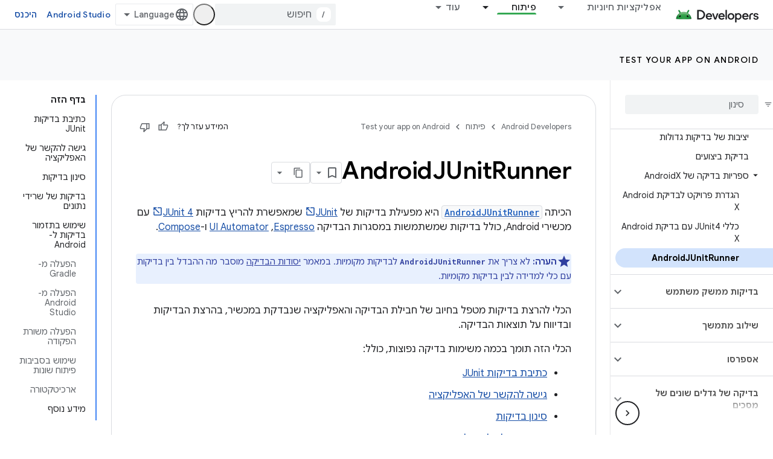

--- FILE ---
content_type: text/html; charset=utf-8
request_url: https://developer.android.com/training/testing/instrumented-tests/androidx-test-libraries/runner?authuser=4&hl=he
body_size: 35285
content:









<!doctype html>
<html 
      lang="he-x-mtfrom-en"
      dir="rtl">
  <head>
    <meta name="google-signin-client-id" content="721724668570-nbkv1cfusk7kk4eni4pjvepaus73b13t.apps.googleusercontent.com"><meta name="google-signin-scope"
          content="profile email https://www.googleapis.com/auth/developerprofiles https://www.googleapis.com/auth/developerprofiles.award https://www.googleapis.com/auth/devprofiles.full_control.firstparty"><meta property="og:site_name" content="Android Developers">
    <meta property="og:type" content="website"><meta name="theme-color" content="#34a853"><meta charset="utf-8">
    <meta content="IE=Edge" http-equiv="X-UA-Compatible">
    <meta name="viewport" content="width=device-width, initial-scale=1">
    

    <link rel="manifest" href="/_pwa/android/manifest.json"
          crossorigin="use-credentials">
    <link rel="preconnect" href="//www.gstatic.com" crossorigin>
    <link rel="preconnect" href="//fonts.gstatic.com" crossorigin>
    <link rel="preconnect" href="//fonts.googleapis.com" crossorigin>
    <link rel="preconnect" href="//apis.google.com" crossorigin>
    <link rel="preconnect" href="//www.google-analytics.com" crossorigin><link rel="stylesheet" href="//fonts.googleapis.com/css?family=Google+Sans:400,500,600,700|Google+Sans+Text:400,400italic,500,500italic,600,600italic,700,700italic|Roboto+Mono:400,500,700&display=swap">
      <link rel="stylesheet"
            href="//fonts.googleapis.com/css2?family=Material+Icons&family=Material+Symbols+Outlined&display=block"><link rel="stylesheet" href="//fonts.googleapis.com/earlyaccess/notosanshebrew.css"><link rel="stylesheet" href="https://www.gstatic.com/devrel-devsite/prod/v3df8aae39978de8281d519c083a1ff09816fe422ab8f1bf9f8e360a62fb9949d/android/css/app.css">
      
        <link rel="stylesheet" href="https://www.gstatic.com/devrel-devsite/prod/v3df8aae39978de8281d519c083a1ff09816fe422ab8f1bf9f8e360a62fb9949d/android/css/dark-theme.css" disabled>
      <link rel="shortcut icon" href="https://www.gstatic.com/devrel-devsite/prod/v3df8aae39978de8281d519c083a1ff09816fe422ab8f1bf9f8e360a62fb9949d/android/images/favicon.svg">
    <link rel="apple-touch-icon" href="https://www.gstatic.com/devrel-devsite/prod/v3df8aae39978de8281d519c083a1ff09816fe422ab8f1bf9f8e360a62fb9949d/android/images/touchicon-180.png"><link rel="canonical" href="https://developer.android.com/training/testing/instrumented-tests/androidx-test-libraries/runner?hl=he"><link rel="search" type="application/opensearchdescription+xml"
            title="Android Developers" href="https://developer.android.com/s/opensearch.xml?authuser=4&amp;hl=he">
      <link rel="alternate" hreflang="en"
          href="https://developer.android.com/training/testing/instrumented-tests/androidx-test-libraries/runner" /><link rel="alternate" hreflang="x-default" href="https://developer.android.com/training/testing/instrumented-tests/androidx-test-libraries/runner" /><link rel="alternate" hreflang="ar"
          href="https://developer.android.com/training/testing/instrumented-tests/androidx-test-libraries/runner?hl=ar" /><link rel="alternate" hreflang="bn"
          href="https://developer.android.com/training/testing/instrumented-tests/androidx-test-libraries/runner?hl=bn" /><link rel="alternate" hreflang="zh-Hans"
          href="https://developer.android.com/training/testing/instrumented-tests/androidx-test-libraries/runner?hl=zh-cn" /><link rel="alternate" hreflang="zh-Hant"
          href="https://developer.android.com/training/testing/instrumented-tests/androidx-test-libraries/runner?hl=zh-tw" /><link rel="alternate" hreflang="fa"
          href="https://developer.android.com/training/testing/instrumented-tests/androidx-test-libraries/runner?hl=fa" /><link rel="alternate" hreflang="fr"
          href="https://developer.android.com/training/testing/instrumented-tests/androidx-test-libraries/runner?hl=fr" /><link rel="alternate" hreflang="de"
          href="https://developer.android.com/training/testing/instrumented-tests/androidx-test-libraries/runner?hl=de" /><link rel="alternate" hreflang="he"
          href="https://developer.android.com/training/testing/instrumented-tests/androidx-test-libraries/runner?hl=he" /><link rel="alternate" hreflang="hi"
          href="https://developer.android.com/training/testing/instrumented-tests/androidx-test-libraries/runner?hl=hi" /><link rel="alternate" hreflang="id"
          href="https://developer.android.com/training/testing/instrumented-tests/androidx-test-libraries/runner?hl=id" /><link rel="alternate" hreflang="it"
          href="https://developer.android.com/training/testing/instrumented-tests/androidx-test-libraries/runner?hl=it" /><link rel="alternate" hreflang="ja"
          href="https://developer.android.com/training/testing/instrumented-tests/androidx-test-libraries/runner?hl=ja" /><link rel="alternate" hreflang="ko"
          href="https://developer.android.com/training/testing/instrumented-tests/androidx-test-libraries/runner?hl=ko" /><link rel="alternate" hreflang="pl"
          href="https://developer.android.com/training/testing/instrumented-tests/androidx-test-libraries/runner?hl=pl" /><link rel="alternate" hreflang="pt-BR"
          href="https://developer.android.com/training/testing/instrumented-tests/androidx-test-libraries/runner?hl=pt-br" /><link rel="alternate" hreflang="ru"
          href="https://developer.android.com/training/testing/instrumented-tests/androidx-test-libraries/runner?hl=ru" /><link rel="alternate" hreflang="es-419"
          href="https://developer.android.com/training/testing/instrumented-tests/androidx-test-libraries/runner?hl=es-419" /><link rel="alternate" hreflang="th"
          href="https://developer.android.com/training/testing/instrumented-tests/androidx-test-libraries/runner?hl=th" /><link rel="alternate" hreflang="tr"
          href="https://developer.android.com/training/testing/instrumented-tests/androidx-test-libraries/runner?hl=tr" /><link rel="alternate" hreflang="vi"
          href="https://developer.android.com/training/testing/instrumented-tests/androidx-test-libraries/runner?hl=vi" /><title>AndroidJUnitRunner &nbsp;|&nbsp; Test your app on Android &nbsp;|&nbsp; Android Developers</title>

<meta property="og:title" content="AndroidJUnitRunner &nbsp;|&nbsp; Test your app on Android &nbsp;|&nbsp; Android Developers"><meta property="og:url" content="https://developer.android.com/training/testing/instrumented-tests/androidx-test-libraries/runner?hl=he"><meta property="og:image" content="https://developer.android.com/static/images/social/android-developers.png?authuser=4&amp;hl=he">
  <meta property="og:image:width" content="1200">
  <meta property="og:image:height" content="675"><meta property="og:locale" content="he"><meta name="twitter:card" content="summary_large_image"><script type="application/ld+json">
  {
    "@context": "https://schema.org",
    "@type": "Article",
    
    "headline": "AndroidJUnitRunner"
  }
</script><script type="application/ld+json">
  {
    "@context": "https://schema.org",
    "@type": "BreadcrumbList",
    "itemListElement": [{
      "@type": "ListItem",
      "position": 1,
      "name": "Test your app on Android",
      "item": "https://developer.android.com/training/testing"
    },{
      "@type": "ListItem",
      "position": 2,
      "name": "AndroidJUnitRunner",
      "item": "https://developer.android.com/training/testing/instrumented-tests/androidx-test-libraries/runner"
    }]
  }
  </script><link rel="alternate machine-translated-from" hreflang="en"
        href="https://developer.android.com/training/testing/instrumented-tests/androidx-test-libraries/runner?hl=en&amp;authuser=4">
  

  

  


    
      <link rel="stylesheet" href="/extras.css"></head>
  <body class="color-scheme--light"
        template="page"
        theme="android-theme"
        type="article"
        
        appearance
        
        layout="docs"
        
        
        
        
        
        display-toc
        pending>
  
    <devsite-progress type="indeterminate" id="app-progress"></devsite-progress>
  
  
    <a href="#main-content" class="skip-link button">
      
      דילוג לתוכן הראשי
    </a>
    <section class="devsite-wrapper">
      <devsite-cookie-notification-bar></devsite-cookie-notification-bar><devsite-header role="banner">
  
    





















<div class="devsite-header--inner" data-nosnippet>
  <div class="devsite-top-logo-row-wrapper-wrapper">
    <div class="devsite-top-logo-row-wrapper">
      <div class="devsite-top-logo-row">
        <button type="button" id="devsite-hamburger-menu"
          class="devsite-header-icon-button button-flat material-icons gc-analytics-event"
          data-category="Site-Wide Custom Events"
          data-label="Navigation menu button"
          visually-hidden
          aria-label="פתיחת התפריט">
        </button>
        
<div class="devsite-product-name-wrapper">

  <a href="/" class="devsite-site-logo-link gc-analytics-event"
   data-category="Site-Wide Custom Events" data-label="Site logo" track-type="globalNav"
   track-name="androidDevelopers" track-metadata-position="nav"
   track-metadata-eventDetail="nav">
  
  <picture>
    
    <source srcset="https://www.gstatic.com/devrel-devsite/prod/v3df8aae39978de8281d519c083a1ff09816fe422ab8f1bf9f8e360a62fb9949d/android/images/lockup-dark-theme.png"
            media="(prefers-color-scheme: dark)"
            class="devsite-dark-theme">
    
    <img src="https://www.gstatic.com/devrel-devsite/prod/v3df8aae39978de8281d519c083a1ff09816fe422ab8f1bf9f8e360a62fb9949d/android/images/lockup.png" class="devsite-site-logo" alt="Android Developers">
  </picture>
  
</a>



  
  
  <span class="devsite-product-name">
    <ul class="devsite-breadcrumb-list"
  >
  
  <li class="devsite-breadcrumb-item
             ">
    
    
    
      
      
    
  </li>
  
</ul>
  </span>

</div>
        <div class="devsite-top-logo-row-middle">
          <div class="devsite-header-upper-tabs">
            
              
              
  <devsite-tabs class="upper-tabs">

    <nav class="devsite-tabs-wrapper" aria-label="הכרטיסיות העליונות">
      
        
          <tab class="devsite-dropdown
    devsite-dropdown-full
    
    
    ">
  
    <a href="https://developer.android.com/get-started?authuser=4&amp;hl=he"
    class="devsite-tabs-content gc-analytics-event android-dropdown-tab"
      track-metadata-eventdetail="https://developer.android.com/get-started?authuser=4&amp;hl=he"
    
       track-type="nav"
       track-metadata-position="nav - אפליקציות חיוניות"
       track-metadata-module="primary nav"
       
       
         
           data-category="Site-Wide Custom Events"
         
           data-label="Tab: אפליקציות חיוניות"
         
           track-name="אפליקציות חיוניות"
         
       >
    אפליקציות חיוניות
  
    </a>
    
      <button
         aria-haspopup="menu"
         aria-expanded="false"
         aria-label="התפריט הנפתח של אפליקציות חיוניות"
         track-type="nav"
         track-metadata-eventdetail="https://developer.android.com/get-started?authuser=4&amp;hl=he"
         track-metadata-position="nav - אפליקציות חיוניות"
         track-metadata-module="primary nav"
         
          
            data-category="Site-Wide Custom Events"
          
            data-label="Tab: אפליקציות חיוניות"
          
            track-name="אפליקציות חיוניות"
          
        
         class="devsite-tabs-dropdown-toggle devsite-icon devsite-icon-arrow-drop-down"></button>
    
  
  <div class="devsite-tabs-dropdown" role="menu" aria-label="submenu" hidden>
    
    <div class="devsite-tabs-dropdown-content">
      
        <div class="devsite-tabs-dropdown-column
                    android-dropdown android-dropdown-primary android-dropdown-ai">
          
            <ul class="devsite-tabs-dropdown-section
                       ">
              
                <li class="devsite-nav-title" role="heading" tooltip>פיתוח חוויות מבוססות-AI</li>
              
              
                <li class="devsite-nav-description">פיתוח אפליקציות ל-Android מבוססות-AI באמצעות Gemini APIs ועוד.
</li>
              
              
                <li class="devsite-nav-item">
                  <a href="https://developer.android.com/ai?authuser=4&amp;hl=he"
                    
                     track-type="nav"
                     track-metadata-eventdetail="https://developer.android.com/ai?authuser=4&amp;hl=he"
                     track-metadata-position="nav - אפליקציות חיוניות"
                     track-metadata-module="tertiary nav"
                     
                       track-metadata-module_headline="פיתוח חוויות מבוססות-ai"
                     
                     tooltip
                  
                    
                     class="button button-primary"
                    
                  >
                    
                    <div class="devsite-nav-item-title">
                      מתחילים
                    </div>
                    
                  </a>
                </li>
              
            </ul>
          
        </div>
      
        <div class="devsite-tabs-dropdown-column
                    android-dropdown">
          
            <ul class="devsite-tabs-dropdown-section
                       android-dropdown-section-icon android-dropdown-section-icon-launch">
              
                <li class="devsite-nav-title" role="heading" tooltip>מתחילים</li>
              
              
                <li class="devsite-nav-description">כדי להתחיל, יוצרים את האפליקציה הראשונה. אפשר להעמיק את הידע באמצעות קורסי ההכשרה שלנו או ללמוד על פיתוח אפליקציות באופן עצמאי.
</li>
              
              
                <li class="devsite-nav-item">
                  <a href="https://developer.android.com/get-started/overview?authuser=4&amp;hl=he"
                    
                     track-type="nav"
                     track-metadata-eventdetail="https://developer.android.com/get-started/overview?authuser=4&amp;hl=he"
                     track-metadata-position="nav - אפליקציות חיוניות"
                     track-metadata-module="tertiary nav"
                     
                       track-metadata-module_headline="מתחילים"
                     
                     tooltip
                  >
                    
                    <div class="devsite-nav-item-title">
                      שלום עולם
                    </div>
                    
                  </a>
                </li>
              
                <li class="devsite-nav-item">
                  <a href="https://developer.android.com/courses?authuser=4&amp;hl=he"
                    
                     track-type="nav"
                     track-metadata-eventdetail="https://developer.android.com/courses?authuser=4&amp;hl=he"
                     track-metadata-position="nav - אפליקציות חיוניות"
                     track-metadata-module="tertiary nav"
                     
                       track-metadata-module_headline="מתחילים"
                     
                     tooltip
                  >
                    
                    <div class="devsite-nav-item-title">
                      קורסי הכשרה
                    </div>
                    
                  </a>
                </li>
              
                <li class="devsite-nav-item">
                  <a href="https://developer.android.com/get-started/codelabs?authuser=4&amp;hl=he"
                    
                     track-type="nav"
                     track-metadata-eventdetail="https://developer.android.com/get-started/codelabs?authuser=4&amp;hl=he"
                     track-metadata-position="nav - אפליקציות חיוניות"
                     track-metadata-module="tertiary nav"
                     
                       track-metadata-module_headline="מתחילים"
                     
                     tooltip
                  >
                    
                    <div class="devsite-nav-item-title">
                      מערכי שיעור
                    </div>
                    
                  </a>
                </li>
              
                <li class="devsite-nav-item">
                  <a href="https://developer.android.com/develop/ui/compose/adopt?authuser=4&amp;hl=he"
                    
                     track-type="nav"
                     track-metadata-eventdetail="https://developer.android.com/develop/ui/compose/adopt?authuser=4&amp;hl=he"
                     track-metadata-position="nav - אפליקציות חיוניות"
                     track-metadata-module="tertiary nav"
                     
                       track-metadata-module_headline="מתחילים"
                     
                     tooltip
                  >
                    
                    <div class="devsite-nav-item-title">
                      יצירת מוזיקה לצוותים
                    </div>
                    
                  </a>
                </li>
              
                <li class="devsite-nav-item">
                  <a href="https://developer.android.com/kotlin?authuser=4&amp;hl=he"
                    
                     track-type="nav"
                     track-metadata-eventdetail="https://developer.android.com/kotlin?authuser=4&amp;hl=he"
                     track-metadata-position="nav - אפליקציות חיוניות"
                     track-metadata-module="tertiary nav"
                     
                       track-metadata-module_headline="מתחילים"
                     
                     tooltip
                  >
                    
                    <div class="devsite-nav-item-title">
                      ‫Kotlin ל-Android
                    </div>
                    
                  </a>
                </li>
              
                <li class="devsite-nav-item">
                  <a href="https://play.google.com/console/about/guides/play-commerce/?authuser=4&amp;hl=he"
                    
                     track-type="nav"
                     track-metadata-eventdetail="https://play.google.com/console/about/guides/play-commerce/?authuser=4&amp;hl=he"
                     track-metadata-position="nav - אפליקציות חיוניות"
                     track-metadata-module="tertiary nav"
                     
                       track-metadata-module_headline="מתחילים"
                     
                     tooltip
                  >
                    
                    <div class="devsite-nav-item-title">
                      מונטיזציה עם Play ↗️
                    </div>
                    
                  </a>
                </li>
              
                <li class="devsite-nav-item">
                  <a href="https://developer.android.com/developer-verification?authuser=4&amp;hl=he"
                    
                     track-type="nav"
                     track-metadata-eventdetail="https://developer.android.com/developer-verification?authuser=4&amp;hl=he"
                     track-metadata-position="nav - אפליקציות חיוניות"
                     track-metadata-module="tertiary nav"
                     
                       track-metadata-module_headline="מתחילים"
                     
                     tooltip
                  >
                    
                    <div class="devsite-nav-item-title">
                      אימות המפתחים של Android
                    </div>
                    
                  </a>
                </li>
              
            </ul>
          
        </div>
      
        <div class="devsite-tabs-dropdown-column
                    android-dropdown">
          
            <ul class="devsite-tabs-dropdown-section
                       android-dropdown-section-icon android-dropdown-section-icon-multiple-screens">
              
                <li class="devsite-nav-title" role="heading" tooltip>הארכה לפי מכשיר</li>
              
              
                <li class="devsite-nav-description">אתם יכולים ליצור אפליקציות שמאפשרות למשתמשים ליהנות מחוויה חלקה בטלפונים, בטאבלטים, בשעונים, באוזניות ועוד.
</li>
              
              
                <li class="devsite-nav-item">
                  <a href="https://developer.android.com/adaptive-apps?authuser=4&amp;hl=he"
                    
                     track-type="nav"
                     track-metadata-eventdetail="https://developer.android.com/adaptive-apps?authuser=4&amp;hl=he"
                     track-metadata-position="nav - אפליקציות חיוניות"
                     track-metadata-module="tertiary nav"
                     
                       track-metadata-module_headline="הארכה לפי מכשיר"
                     
                     tooltip
                  >
                    
                    <div class="devsite-nav-item-title">
                      אפליקציות מותאמות
                    </div>
                    
                  </a>
                </li>
              
                <li class="devsite-nav-item">
                  <a href="https://developer.android.com/xr?authuser=4&amp;hl=he"
                    
                     track-type="nav"
                     track-metadata-eventdetail="https://developer.android.com/xr?authuser=4&amp;hl=he"
                     track-metadata-position="nav - אפליקציות חיוניות"
                     track-metadata-module="tertiary nav"
                     
                       track-metadata-module_headline="הארכה לפי מכשיר"
                     
                     tooltip
                  >
                    
                    <div class="devsite-nav-item-title">
                      Android XR
                    </div>
                    
                  </a>
                </li>
              
                <li class="devsite-nav-item">
                  <a href="https://developer.android.com/wear?authuser=4&amp;hl=he"
                    
                     track-type="nav"
                     track-metadata-eventdetail="https://developer.android.com/wear?authuser=4&amp;hl=he"
                     track-metadata-position="nav - אפליקציות חיוניות"
                     track-metadata-module="tertiary nav"
                     
                       track-metadata-module_headline="הארכה לפי מכשיר"
                     
                     tooltip
                  >
                    
                    <div class="devsite-nav-item-title">
                      Wear OS
                    </div>
                    
                  </a>
                </li>
              
                <li class="devsite-nav-item">
                  <a href="https://developer.android.com/cars?authuser=4&amp;hl=he"
                    
                     track-type="nav"
                     track-metadata-eventdetail="https://developer.android.com/cars?authuser=4&amp;hl=he"
                     track-metadata-position="nav - אפליקציות חיוניות"
                     track-metadata-module="tertiary nav"
                     
                       track-metadata-module_headline="הארכה לפי מכשיר"
                     
                     tooltip
                  >
                    
                    <div class="devsite-nav-item-title">
                      ‫Android לרכבים
                    </div>
                    
                  </a>
                </li>
              
                <li class="devsite-nav-item">
                  <a href="https://developer.android.com/tv?authuser=4&amp;hl=he"
                    
                     track-type="nav"
                     track-metadata-eventdetail="https://developer.android.com/tv?authuser=4&amp;hl=he"
                     track-metadata-position="nav - אפליקציות חיוניות"
                     track-metadata-module="tertiary nav"
                     
                       track-metadata-module_headline="הארכה לפי מכשיר"
                     
                     tooltip
                  >
                    
                    <div class="devsite-nav-item-title">
                      Android TV
                    </div>
                    
                  </a>
                </li>
              
                <li class="devsite-nav-item">
                  <a href="https://developer.android.com/chrome-os?authuser=4&amp;hl=he"
                    
                     track-type="nav"
                     track-metadata-eventdetail="https://developer.android.com/chrome-os?authuser=4&amp;hl=he"
                     track-metadata-position="nav - אפליקציות חיוניות"
                     track-metadata-module="tertiary nav"
                     
                       track-metadata-module_headline="הארכה לפי מכשיר"
                     
                     tooltip
                  >
                    
                    <div class="devsite-nav-item-title">
                      ChromeOS
                    </div>
                    
                  </a>
                </li>
              
            </ul>
          
        </div>
      
        <div class="devsite-tabs-dropdown-column
                    android-dropdown">
          
            <ul class="devsite-tabs-dropdown-section
                       android-dropdown-section-icon android-dropdown-section-icon-platform">
              
                <li class="devsite-nav-title" role="heading" tooltip>בנייה לפי קטגוריה</li>
              
              
                <li class="devsite-nav-description">כדי ללמוד איך לבנות את הפתרון לתרחיש השימוש שלכם, תוכלו להיעזר בהנחיות המפורטות והמבוססות על דעות של Google.
</li>
              
              
                <li class="devsite-nav-item">
                  <a href="https://developer.android.com/games?authuser=4&amp;hl=he"
                    
                     track-type="nav"
                     track-metadata-eventdetail="https://developer.android.com/games?authuser=4&amp;hl=he"
                     track-metadata-position="nav - אפליקציות חיוניות"
                     track-metadata-module="tertiary nav"
                     
                       track-metadata-module_headline="בנייה לפי קטגוריה"
                     
                     tooltip
                  >
                    
                    <div class="devsite-nav-item-title">
                      משחקים
                    </div>
                    
                  </a>
                </li>
              
                <li class="devsite-nav-item">
                  <a href="https://developer.android.com/media?authuser=4&amp;hl=he"
                    
                     track-type="nav"
                     track-metadata-eventdetail="https://developer.android.com/media?authuser=4&amp;hl=he"
                     track-metadata-position="nav - אפליקציות חיוניות"
                     track-metadata-module="tertiary nav"
                     
                       track-metadata-module_headline="בנייה לפי קטגוריה"
                     
                     tooltip
                  >
                    
                    <div class="devsite-nav-item-title">
                      מצלמה ומדיה
                    </div>
                    
                  </a>
                </li>
              
                <li class="devsite-nav-item">
                  <a href="https://developer.android.com/social-and-messaging?authuser=4&amp;hl=he"
                    
                     track-type="nav"
                     track-metadata-eventdetail="https://developer.android.com/social-and-messaging?authuser=4&amp;hl=he"
                     track-metadata-position="nav - אפליקציות חיוניות"
                     track-metadata-module="tertiary nav"
                     
                       track-metadata-module_headline="בנייה לפי קטגוריה"
                     
                     tooltip
                  >
                    
                    <div class="devsite-nav-item-title">
                      רשתות חברתיות והודעות
                    </div>
                    
                  </a>
                </li>
              
                <li class="devsite-nav-item">
                  <a href="https://developer.android.com/health-and-fitness?authuser=4&amp;hl=he"
                    
                     track-type="nav"
                     track-metadata-eventdetail="https://developer.android.com/health-and-fitness?authuser=4&amp;hl=he"
                     track-metadata-position="nav - אפליקציות חיוניות"
                     track-metadata-module="tertiary nav"
                     
                       track-metadata-module_headline="בנייה לפי קטגוריה"
                     
                     tooltip
                  >
                    
                    <div class="devsite-nav-item-title">
                      בריאות וכושר
                    </div>
                    
                  </a>
                </li>
              
                <li class="devsite-nav-item">
                  <a href="https://developer.android.com/productivity?authuser=4&amp;hl=he"
                    
                     track-type="nav"
                     track-metadata-eventdetail="https://developer.android.com/productivity?authuser=4&amp;hl=he"
                     track-metadata-position="nav - אפליקציות חיוניות"
                     track-metadata-module="tertiary nav"
                     
                       track-metadata-module_headline="בנייה לפי קטגוריה"
                     
                     tooltip
                  >
                    
                    <div class="devsite-nav-item-title">
                      פרודוקטיביות
                    </div>
                    
                  </a>
                </li>
              
                <li class="devsite-nav-item">
                  <a href="https://developer.android.com/work/overview?authuser=4&amp;hl=he"
                    
                     track-type="nav"
                     track-metadata-eventdetail="https://developer.android.com/work/overview?authuser=4&amp;hl=he"
                     track-metadata-position="nav - אפליקציות חיוניות"
                     track-metadata-module="tertiary nav"
                     
                       track-metadata-module_headline="בנייה לפי קטגוריה"
                     
                     tooltip
                  >
                    
                    <div class="devsite-nav-item-title">
                      אפליקציות של הארגון
                    </div>
                    
                  </a>
                </li>
              
            </ul>
          
        </div>
      
        <div class="devsite-tabs-dropdown-column
                    android-dropdown">
          
            <ul class="devsite-tabs-dropdown-section
                       android-dropdown-section-icon android-dropdown-section-icon-stars">
              
                <li class="devsite-nav-title" role="heading" tooltip>קבל את הדפדפנים העדכניים ביותר</li>
              
              
                <li class="devsite-nav-description">כדאי להתעדכן בגרסאות האחרונות במהלך השנה, להצטרף לתוכניות התצוגה המקדימה שלנו ולשלוח לנו משוב.
</li>
              
              
                <li class="devsite-nav-item">
                  <a href="https://developer.android.com/latest-updates?authuser=4&amp;hl=he"
                    
                     track-type="nav"
                     track-metadata-eventdetail="https://developer.android.com/latest-updates?authuser=4&amp;hl=he"
                     track-metadata-position="nav - אפליקציות חיוניות"
                     track-metadata-module="tertiary nav"
                     
                       track-metadata-module_headline="קבל את הדפדפנים העדכניים ביותר"
                     
                     tooltip
                  >
                    
                    <div class="devsite-nav-item-title">
                      עדכונים אחרונים
                    </div>
                    
                  </a>
                </li>
              
                <li class="devsite-nav-item">
                  <a href="https://developer.android.com/latest-updates/experimental?authuser=4&amp;hl=he"
                    
                     track-type="nav"
                     track-metadata-eventdetail="https://developer.android.com/latest-updates/experimental?authuser=4&amp;hl=he"
                     track-metadata-position="nav - אפליקציות חיוניות"
                     track-metadata-module="tertiary nav"
                     
                       track-metadata-module_headline="קבל את הדפדפנים העדכניים ביותר"
                     
                     tooltip
                  >
                    
                    <div class="devsite-nav-item-title">
                      עדכונים ניסיוניים
                    </div>
                    
                  </a>
                </li>
              
                <li class="devsite-nav-item">
                  <a href="https://developer.android.com/studio/preview?authuser=4&amp;hl=he"
                    
                     track-type="nav"
                     track-metadata-eventdetail="https://developer.android.com/studio/preview?authuser=4&amp;hl=he"
                     track-metadata-position="nav - אפליקציות חיוניות"
                     track-metadata-module="tertiary nav"
                     
                       track-metadata-module_headline="קבל את הדפדפנים העדכניים ביותר"
                     
                     tooltip
                  >
                    
                    <div class="devsite-nav-item-title">
                      תצוגה מקדימה של Android Studio
                    </div>
                    
                  </a>
                </li>
              
                <li class="devsite-nav-item">
                  <a href="https://developer.android.com/jetpack/androidx/versions?authuser=4&amp;hl=he"
                    
                     track-type="nav"
                     track-metadata-eventdetail="https://developer.android.com/jetpack/androidx/versions?authuser=4&amp;hl=he"
                     track-metadata-position="nav - אפליקציות חיוניות"
                     track-metadata-module="tertiary nav"
                     
                       track-metadata-module_headline="קבל את הדפדפנים העדכניים ביותר"
                     
                     tooltip
                  >
                    
                    <div class="devsite-nav-item-title">
                      ספריות Jetpack ו-Compose
                    </div>
                    
                  </a>
                </li>
              
                <li class="devsite-nav-item">
                  <a href="https://developer.android.com/training/wearables/versions/latest?authuser=4&amp;hl=he"
                    
                     track-type="nav"
                     track-metadata-eventdetail="https://developer.android.com/training/wearables/versions/latest?authuser=4&amp;hl=he"
                     track-metadata-position="nav - אפליקציות חיוניות"
                     track-metadata-module="tertiary nav"
                     
                       track-metadata-module_headline="קבל את הדפדפנים העדכניים ביותר"
                     
                     tooltip
                  >
                    
                    <div class="devsite-nav-item-title">
                      גרסאות של Wear OS
                    </div>
                    
                  </a>
                </li>
              
                <li class="devsite-nav-item">
                  <a href="https://developer.android.com/design-for-safety/privacy-sandbox?authuser=4&amp;hl=he"
                    
                     track-type="nav"
                     track-metadata-eventdetail="https://developer.android.com/design-for-safety/privacy-sandbox?authuser=4&amp;hl=he"
                     track-metadata-position="nav - אפליקציות חיוניות"
                     track-metadata-module="tertiary nav"
                     
                       track-metadata-module_headline="קבל את הדפדפנים העדכניים ביותר"
                     
                     tooltip
                  >
                    
                    <div class="devsite-nav-item-title">
                      ארגז החול לפרטיות ↗️
                    </div>
                    
                  </a>
                </li>
              
            </ul>
          
        </div>
      
    </div>
  </div>
</tab>
        
      
        
          <tab class="devsite-dropdown
    devsite-dropdown-full
    
    
    ">
  
    <a href="https://developer.android.com/design?authuser=4&amp;hl=he"
    class="devsite-tabs-content gc-analytics-event android-dropdown-tab"
      track-metadata-eventdetail="https://developer.android.com/design?authuser=4&amp;hl=he"
    
       track-type="nav"
       track-metadata-position="nav - עיצוב ותכנון"
       track-metadata-module="primary nav"
       
       
         
           data-category="Site-Wide Custom Events"
         
           data-label="Tab: עיצוב ותכנון"
         
           track-name="עיצוב ותכנון"
         
       >
    עיצוב ותכנון
  
    </a>
    
      <button
         aria-haspopup="menu"
         aria-expanded="false"
         aria-label="התפריט הנפתח של עיצוב ותכנון"
         track-type="nav"
         track-metadata-eventdetail="https://developer.android.com/design?authuser=4&amp;hl=he"
         track-metadata-position="nav - עיצוב ותכנון"
         track-metadata-module="primary nav"
         
          
            data-category="Site-Wide Custom Events"
          
            data-label="Tab: עיצוב ותכנון"
          
            track-name="עיצוב ותכנון"
          
        
         class="devsite-tabs-dropdown-toggle devsite-icon devsite-icon-arrow-drop-down"></button>
    
  
  <div class="devsite-tabs-dropdown" role="menu" aria-label="submenu" hidden>
    
    <div class="devsite-tabs-dropdown-content">
      
        <div class="devsite-tabs-dropdown-column
                    android-dropdown android-dropdown-primary android-dropdown-mad">
          
            <ul class="devsite-tabs-dropdown-section
                       ">
              
                <li class="devsite-nav-title" role="heading" tooltip>חוויות מעולות</li>
              
              
                <li class="devsite-nav-description">תספקו את החוויה הכי טובה למשתמשים הכי טובים שלכם.
</li>
              
              
                <li class="devsite-nav-item">
                  <a href="https://developer.android.com/quality/excellent?authuser=4&amp;hl=he"
                    
                     track-type="nav"
                     track-metadata-eventdetail="https://developer.android.com/quality/excellent?authuser=4&amp;hl=he"
                     track-metadata-position="nav - עיצוב ותכנון"
                     track-metadata-module="tertiary nav"
                     
                       track-metadata-module_headline="חוויות מעולות"
                     
                     tooltip
                  
                    
                     class="button button-primary"
                    
                  >
                    
                    <div class="devsite-nav-item-title">
                      מידע נוסף
                    </div>
                    
                  </a>
                </li>
              
            </ul>
          
        </div>
      
        <div class="devsite-tabs-dropdown-column
                    android-dropdown">
          
            <ul class="devsite-tabs-dropdown-section
                       android-dropdown-section-icon android-dropdown-section-icon-layout">
              
                <li class="devsite-nav-title" role="heading" tooltip>עיצוב ממשק משתמש</li>
              
              
                <li class="devsite-nav-description">עיצוב ממשק משתמש יפהפה באמצעות שיטות מומלצות ל-Android.</li>
              
              
                <li class="devsite-nav-item">
                  <a href="https://developer.android.com/design/ui?authuser=4&amp;hl=he"
                    
                     track-type="nav"
                     track-metadata-eventdetail="https://developer.android.com/design/ui?authuser=4&amp;hl=he"
                     track-metadata-position="nav - עיצוב ותכנון"
                     track-metadata-module="tertiary nav"
                     
                       track-metadata-module_headline="עיצוב ממשק משתמש"
                     
                     tooltip
                  >
                    
                    <div class="devsite-nav-item-title">
                      עיצוב ל-Android
                    </div>
                    
                  </a>
                </li>
              
                <li class="devsite-nav-item">
                  <a href="https://developer.android.com/design/ui/mobile?authuser=4&amp;hl=he"
                    
                     track-type="nav"
                     track-metadata-eventdetail="https://developer.android.com/design/ui/mobile?authuser=4&amp;hl=he"
                     track-metadata-position="nav - עיצוב ותכנון"
                     track-metadata-module="tertiary nav"
                     
                       track-metadata-module_headline="עיצוב ממשק משתמש"
                     
                     tooltip
                  >
                    
                    <div class="devsite-nav-item-title">
                      נייד
                    </div>
                    
                  </a>
                </li>
              
                <li class="devsite-nav-item">
                  <a href="https://developer.android.com/design/ui/large-screens?authuser=4&amp;hl=he"
                    
                     track-type="nav"
                     track-metadata-eventdetail="https://developer.android.com/design/ui/large-screens?authuser=4&amp;hl=he"
                     track-metadata-position="nav - עיצוב ותכנון"
                     track-metadata-module="tertiary nav"
                     
                       track-metadata-module_headline="עיצוב ממשק משתמש"
                     
                     tooltip
                  >
                    
                    <div class="devsite-nav-item-title">
                      ממשק משתמש דינמי
                    </div>
                    
                  </a>
                </li>
              
                <li class="devsite-nav-item">
                  <a href="https://developer.android.com/design/ui/xr?authuser=4&amp;hl=he"
                    
                     track-type="nav"
                     track-metadata-eventdetail="https://developer.android.com/design/ui/xr?authuser=4&amp;hl=he"
                     track-metadata-position="nav - עיצוב ותכנון"
                     track-metadata-module="tertiary nav"
                     
                       track-metadata-module_headline="עיצוב ממשק משתמש"
                     
                     tooltip
                  >
                    
                    <div class="devsite-nav-item-title">
                      משקפי XR
                    </div>
                    
                  </a>
                </li>
              
                <li class="devsite-nav-item">
                  <a href="https://developer.android.com/design/ui/ai-glasses?authuser=4&amp;hl=he"
                    
                     track-type="nav"
                     track-metadata-eventdetail="https://developer.android.com/design/ui/ai-glasses?authuser=4&amp;hl=he"
                     track-metadata-position="nav - עיצוב ותכנון"
                     track-metadata-module="tertiary nav"
                     
                       track-metadata-module_headline="עיצוב ממשק משתמש"
                     
                     tooltip
                  >
                    
                    <div class="devsite-nav-item-title">
                      משקפיים עם AI
                    </div>
                    
                  </a>
                </li>
              
                <li class="devsite-nav-item">
                  <a href="https://developer.android.com/design/ui/widget?authuser=4&amp;hl=he"
                    
                     track-type="nav"
                     track-metadata-eventdetail="https://developer.android.com/design/ui/widget?authuser=4&amp;hl=he"
                     track-metadata-position="nav - עיצוב ותכנון"
                     track-metadata-module="tertiary nav"
                     
                       track-metadata-module_headline="עיצוב ממשק משתמש"
                     
                     tooltip
                  >
                    
                    <div class="devsite-nav-item-title">
                      רכיבי Widget
                    </div>
                    
                  </a>
                </li>
              
                <li class="devsite-nav-item">
                  <a href="https://developer.android.com/design/ui/wear?authuser=4&amp;hl=he"
                    
                     track-type="nav"
                     track-metadata-eventdetail="https://developer.android.com/design/ui/wear?authuser=4&amp;hl=he"
                     track-metadata-position="nav - עיצוב ותכנון"
                     track-metadata-module="tertiary nav"
                     
                       track-metadata-module_headline="עיצוב ממשק משתמש"
                     
                     tooltip
                  >
                    
                    <div class="devsite-nav-item-title">
                      Wear OS
                    </div>
                    
                  </a>
                </li>
              
                <li class="devsite-nav-item">
                  <a href="https://developer.android.com/design/ui/tv?authuser=4&amp;hl=he"
                    
                     track-type="nav"
                     track-metadata-eventdetail="https://developer.android.com/design/ui/tv?authuser=4&amp;hl=he"
                     track-metadata-position="nav - עיצוב ותכנון"
                     track-metadata-module="tertiary nav"
                     
                       track-metadata-module_headline="עיצוב ממשק משתמש"
                     
                     tooltip
                  >
                    
                    <div class="devsite-nav-item-title">
                      Android TV
                    </div>
                    
                  </a>
                </li>
              
                <li class="devsite-nav-item">
                  <a href="https://developer.android.com/design/ui/cars?authuser=4&amp;hl=he"
                    
                     track-type="nav"
                     track-metadata-eventdetail="https://developer.android.com/design/ui/cars?authuser=4&amp;hl=he"
                     track-metadata-position="nav - עיצוב ותכנון"
                     track-metadata-module="tertiary nav"
                     
                       track-metadata-module_headline="עיצוב ממשק משתמש"
                     
                     tooltip
                  >
                    
                    <div class="devsite-nav-item-title">
                      ‫Android לרכבים
                    </div>
                    
                  </a>
                </li>
              
            </ul>
          
        </div>
      
        <div class="devsite-tabs-dropdown-column
                    android-dropdown">
          
            <ul class="devsite-tabs-dropdown-section
                       android-dropdown-section-icon android-dropdown-section-icon-design">
              
                <li class="devsite-nav-title" role="heading" tooltip>ארכיטקטורה</li>
              
              
                <li class="devsite-nav-description">עיצוב לוגיקה ושירותים חזקים, ניתנים לבדיקה וקלים לתחזוקה באפליקציה.</li>
              
              
                <li class="devsite-nav-item">
                  <a href="https://developer.android.com/topic/architecture/intro?authuser=4&amp;hl=he"
                    
                     track-type="nav"
                     track-metadata-eventdetail="https://developer.android.com/topic/architecture/intro?authuser=4&amp;hl=he"
                     track-metadata-position="nav - עיצוב ותכנון"
                     track-metadata-module="tertiary nav"
                     
                       track-metadata-module_headline="ארכיטקטורה"
                     
                     tooltip
                  >
                    
                    <div class="devsite-nav-item-title">
                      מבוא
                    </div>
                    
                  </a>
                </li>
              
                <li class="devsite-nav-item">
                  <a href="https://developer.android.com/topic/libraries/view-binding?authuser=4&amp;hl=he"
                    
                     track-type="nav"
                     track-metadata-eventdetail="https://developer.android.com/topic/libraries/view-binding?authuser=4&amp;hl=he"
                     track-metadata-position="nav - עיצוב ותכנון"
                     track-metadata-module="tertiary nav"
                     
                       track-metadata-module_headline="ארכיטקטורה"
                     
                     tooltip
                  >
                    
                    <div class="devsite-nav-item-title">
                      ספריות
                    </div>
                    
                  </a>
                </li>
              
                <li class="devsite-nav-item">
                  <a href="https://developer.android.com/guide/navigation/navigation-principles?authuser=4&amp;hl=he"
                    
                     track-type="nav"
                     track-metadata-eventdetail="https://developer.android.com/guide/navigation/navigation-principles?authuser=4&amp;hl=he"
                     track-metadata-position="nav - עיצוב ותכנון"
                     track-metadata-module="tertiary nav"
                     
                       track-metadata-module_headline="ארכיטקטורה"
                     
                     tooltip
                  >
                    
                    <div class="devsite-nav-item-title">
                      ניווט
                    </div>
                    
                  </a>
                </li>
              
                <li class="devsite-nav-item">
                  <a href="https://developer.android.com/topic/modularization?authuser=4&amp;hl=he"
                    
                     track-type="nav"
                     track-metadata-eventdetail="https://developer.android.com/topic/modularization?authuser=4&amp;hl=he"
                     track-metadata-position="nav - עיצוב ותכנון"
                     track-metadata-module="tertiary nav"
                     
                       track-metadata-module_headline="ארכיטקטורה"
                     
                     tooltip
                  >
                    
                    <div class="devsite-nav-item-title">
                      מודולריזציה
                    </div>
                    
                  </a>
                </li>
              
                <li class="devsite-nav-item">
                  <a href="https://developer.android.com/training/testing/fundamentals?authuser=4&amp;hl=he"
                    
                     track-type="nav"
                     track-metadata-eventdetail="https://developer.android.com/training/testing/fundamentals?authuser=4&amp;hl=he"
                     track-metadata-position="nav - עיצוב ותכנון"
                     track-metadata-module="tertiary nav"
                     
                       track-metadata-module_headline="ארכיטקטורה"
                     
                     tooltip
                  >
                    
                    <div class="devsite-nav-item-title">
                      בדיקה
                    </div>
                    
                  </a>
                </li>
              
                <li class="devsite-nav-item">
                  <a href="https://developer.android.com/kotlin/multiplatform?authuser=4&amp;hl=he"
                    
                     track-type="nav"
                     track-metadata-eventdetail="https://developer.android.com/kotlin/multiplatform?authuser=4&amp;hl=he"
                     track-metadata-position="nav - עיצוב ותכנון"
                     track-metadata-module="tertiary nav"
                     
                       track-metadata-module_headline="ארכיטקטורה"
                     
                     tooltip
                  >
                    
                    <div class="devsite-nav-item-title">
                      Kotlin Multiplatform
                    </div>
                    
                  </a>
                </li>
              
            </ul>
          
        </div>
      
        <div class="devsite-tabs-dropdown-column
                    android-dropdown">
          
            <ul class="devsite-tabs-dropdown-section
                       android-dropdown-section-icon android-dropdown-section-icon-vitals">
              
                <li class="devsite-nav-title" role="heading" tooltip>איכות</li>
              
              
                <li class="devsite-nav-description">תכננו את איכות האפליקציה בהתאם להנחיות של חנות Play.</li>
              
              
                <li class="devsite-nav-item">
                  <a href="https://developer.android.com/quality?authuser=4&amp;hl=he"
                    
                     track-type="nav"
                     track-metadata-eventdetail="https://developer.android.com/quality?authuser=4&amp;hl=he"
                     track-metadata-position="nav - עיצוב ותכנון"
                     track-metadata-module="tertiary nav"
                     
                       track-metadata-module_headline="איכות"
                     
                     tooltip
                  >
                    
                    <div class="devsite-nav-item-title">
                      סקירה כללית
                    </div>
                    
                  </a>
                </li>
              
                <li class="devsite-nav-item">
                  <a href="https://developer.android.com/quality/core-value?authuser=4&amp;hl=he"
                    
                     track-type="nav"
                     track-metadata-eventdetail="https://developer.android.com/quality/core-value?authuser=4&amp;hl=he"
                     track-metadata-position="nav - עיצוב ותכנון"
                     track-metadata-module="tertiary nav"
                     
                       track-metadata-module_headline="איכות"
                     
                     tooltip
                  >
                    
                    <div class="devsite-nav-item-title">
                      ערך עיקרי
                    </div>
                    
                  </a>
                </li>
              
                <li class="devsite-nav-item">
                  <a href="https://developer.android.com/quality/user-experience?authuser=4&amp;hl=he"
                    
                     track-type="nav"
                     track-metadata-eventdetail="https://developer.android.com/quality/user-experience?authuser=4&amp;hl=he"
                     track-metadata-position="nav - עיצוב ותכנון"
                     track-metadata-module="tertiary nav"
                     
                       track-metadata-module_headline="איכות"
                     
                     tooltip
                  >
                    
                    <div class="devsite-nav-item-title">
                      חוויית משתמש
                    </div>
                    
                  </a>
                </li>
              
                <li class="devsite-nav-item">
                  <a href="https://developer.android.com/guide/topics/ui/accessibility?authuser=4&amp;hl=he"
                    
                     track-type="nav"
                     track-metadata-eventdetail="https://developer.android.com/guide/topics/ui/accessibility?authuser=4&amp;hl=he"
                     track-metadata-position="nav - עיצוב ותכנון"
                     track-metadata-module="tertiary nav"
                     
                       track-metadata-module_headline="איכות"
                     
                     tooltip
                  >
                    
                    <div class="devsite-nav-item-title">
                      נגישות
                    </div>
                    
                  </a>
                </li>
              
                <li class="devsite-nav-item">
                  <a href="https://developer.android.com/quality/technical?authuser=4&amp;hl=he"
                    
                     track-type="nav"
                     track-metadata-eventdetail="https://developer.android.com/quality/technical?authuser=4&amp;hl=he"
                     track-metadata-position="nav - עיצוב ותכנון"
                     track-metadata-module="tertiary nav"
                     
                       track-metadata-module_headline="איכות"
                     
                     tooltip
                  >
                    
                    <div class="devsite-nav-item-title">
                      איכות טכנית
                    </div>
                    
                  </a>
                </li>
              
                <li class="devsite-nav-item">
                  <a href="https://developer.android.com/quality/excellent?authuser=4&amp;hl=he"
                    
                     track-type="nav"
                     track-metadata-eventdetail="https://developer.android.com/quality/excellent?authuser=4&amp;hl=he"
                     track-metadata-position="nav - עיצוב ותכנון"
                     track-metadata-module="tertiary nav"
                     
                       track-metadata-module_headline="איכות"
                     
                     tooltip
                  >
                    
                    <div class="devsite-nav-item-title">
                      חוויות מעולות
                    </div>
                    
                  </a>
                </li>
              
            </ul>
          
        </div>
      
        <div class="devsite-tabs-dropdown-column
                    android-dropdown">
          
            <ul class="devsite-tabs-dropdown-section
                       android-dropdown-section-icon android-dropdown-section-icon-security-2">
              
                <li class="devsite-nav-title" role="heading" tooltip>אבטחה</li>
              
              
                <li class="devsite-nav-description">הגנה על המשתמשים מפני איומים והבטחת חוויית שימוש מאובטחת ב-Android.</li>
              
              
                <li class="devsite-nav-item">
                  <a href="https://developer.android.com/security?authuser=4&amp;hl=he"
                    
                     track-type="nav"
                     track-metadata-eventdetail="https://developer.android.com/security?authuser=4&amp;hl=he"
                     track-metadata-position="nav - עיצוב ותכנון"
                     track-metadata-module="tertiary nav"
                     
                       track-metadata-module_headline="אבטחה"
                     
                     tooltip
                  >
                    
                    <div class="devsite-nav-item-title">
                      סקירה כללית
                    </div>
                    
                  </a>
                </li>
              
                <li class="devsite-nav-item">
                  <a href="https://developer.android.com/privacy?authuser=4&amp;hl=he"
                    
                     track-type="nav"
                     track-metadata-eventdetail="https://developer.android.com/privacy?authuser=4&amp;hl=he"
                     track-metadata-position="nav - עיצוב ותכנון"
                     track-metadata-module="tertiary nav"
                     
                       track-metadata-module_headline="אבטחה"
                     
                     tooltip
                  >
                    
                    <div class="devsite-nav-item-title">
                      פרטיות
                    </div>
                    
                  </a>
                </li>
              
                <li class="devsite-nav-item">
                  <a href="https://developer.android.com/privacy?authuser=4&amp;hl=he#app-permissions"
                    
                     track-type="nav"
                     track-metadata-eventdetail="https://developer.android.com/privacy?authuser=4&amp;hl=he#app-permissions"
                     track-metadata-position="nav - עיצוב ותכנון"
                     track-metadata-module="tertiary nav"
                     
                       track-metadata-module_headline="אבטחה"
                     
                     tooltip
                  >
                    
                    <div class="devsite-nav-item-title">
                      הרשאות
                    </div>
                    
                  </a>
                </li>
              
                <li class="devsite-nav-item">
                  <a href="https://developer.android.com/identity?authuser=4&amp;hl=he"
                    
                     track-type="nav"
                     track-metadata-eventdetail="https://developer.android.com/identity?authuser=4&amp;hl=he"
                     track-metadata-position="nav - עיצוב ותכנון"
                     track-metadata-module="tertiary nav"
                     
                       track-metadata-module_headline="אבטחה"
                     
                     tooltip
                  >
                    
                    <div class="devsite-nav-item-title">
                      זהויות
                    </div>
                    
                  </a>
                </li>
              
                <li class="devsite-nav-item">
                  <a href="https://developer.android.com/security/fraud-prevention?authuser=4&amp;hl=he"
                    
                     track-type="nav"
                     track-metadata-eventdetail="https://developer.android.com/security/fraud-prevention?authuser=4&amp;hl=he"
                     track-metadata-position="nav - עיצוב ותכנון"
                     track-metadata-module="tertiary nav"
                     
                       track-metadata-module_headline="אבטחה"
                     
                     tooltip
                  >
                    
                    <div class="devsite-nav-item-title">
                      מניעת הונאות
                    </div>
                    
                  </a>
                </li>
              
            </ul>
          
        </div>
      
    </div>
  </div>
</tab>
        
      
        
          <tab class="devsite-dropdown
    devsite-dropdown-full
    devsite-active
    
    ">
  
    <a href="https://developer.android.com/develop?authuser=4&amp;hl=he"
    class="devsite-tabs-content gc-analytics-event android-dropdown-tab"
      track-metadata-eventdetail="https://developer.android.com/develop?authuser=4&amp;hl=he"
    
       track-type="nav"
       track-metadata-position="nav - פיתוח"
       track-metadata-module="primary nav"
       aria-label="פיתוח, selected" 
       
         
           data-category="Site-Wide Custom Events"
         
           data-label="Tab: פיתוח"
         
           track-name="פיתוח"
         
       >
    פיתוח
  
    </a>
    
      <button
         aria-haspopup="menu"
         aria-expanded="false"
         aria-label="התפריט הנפתח של פיתוח"
         track-type="nav"
         track-metadata-eventdetail="https://developer.android.com/develop?authuser=4&amp;hl=he"
         track-metadata-position="nav - פיתוח"
         track-metadata-module="primary nav"
         
          
            data-category="Site-Wide Custom Events"
          
            data-label="Tab: פיתוח"
          
            track-name="פיתוח"
          
        
         class="devsite-tabs-dropdown-toggle devsite-icon devsite-icon-arrow-drop-down"></button>
    
  
  <div class="devsite-tabs-dropdown" role="menu" aria-label="submenu" hidden>
    
    <div class="devsite-tabs-dropdown-content">
      
        <div class="devsite-tabs-dropdown-column
                    android-dropdown android-dropdown-primary android-dropdown-studio">
          
            <ul class="devsite-tabs-dropdown-section
                       ">
              
                <li class="devsite-nav-title" role="heading" tooltip>‫Gemini ב-Android Studio</li>
              
              
                <li class="devsite-nav-description">כלי עזר מבוסס-AI לפיתוח ב-Android.
</li>
              
              
                <li class="devsite-nav-item">
                  <a href="https://developer.android.com/gemini-in-android?authuser=4&amp;hl=he"
                    
                     track-type="nav"
                     track-metadata-eventdetail="https://developer.android.com/gemini-in-android?authuser=4&amp;hl=he"
                     track-metadata-position="nav - פיתוח"
                     track-metadata-module="tertiary nav"
                     
                       track-metadata-module_headline="‫gemini ב-android studio"
                     
                     tooltip
                  
                    
                     class="button button-primary"
                    
                  >
                    
                    <div class="devsite-nav-item-title">
                      מידע נוסף
                    </div>
                    
                  </a>
                </li>
              
                <li class="devsite-nav-item">
                  <a href="https://developer.android.com/studio?authuser=4&amp;hl=he"
                    
                     track-type="nav"
                     track-metadata-eventdetail="https://developer.android.com/studio?authuser=4&amp;hl=he"
                     track-metadata-position="nav - פיתוח"
                     track-metadata-module="tertiary nav"
                     
                       track-metadata-module_headline="‫gemini ב-android studio"
                     
                     tooltip
                  
                    
                     class="button button-white"
                    
                  >
                    
                    <div class="devsite-nav-item-title">
                      הורדת Android Studio
                    </div>
                    
                  </a>
                </li>
              
            </ul>
          
        </div>
      
        <div class="devsite-tabs-dropdown-column
                    android-dropdown">
          
            <ul class="devsite-tabs-dropdown-section
                       android-dropdown-section-icon android-dropdown-section-icon-flag">
              
                <li class="devsite-nav-title" role="heading" tooltip>תחומי ליבה</li>
              
              
                <li class="devsite-nav-description">אפשר לקבל את הדוגמאות והמסמכים של התכונות שאתם צריכים.</li>
              
              
                <li class="devsite-nav-item">
                  <a href="https://developer.android.com/samples?authuser=4&amp;hl=he"
                    
                     track-type="nav"
                     track-metadata-eventdetail="https://developer.android.com/samples?authuser=4&amp;hl=he"
                     track-metadata-position="nav - פיתוח"
                     track-metadata-module="tertiary nav"
                     
                       track-metadata-module_headline="תחומי ליבה"
                     
                     tooltip
                  >
                    
                    <div class="devsite-nav-item-title">
                      טעימות
                    </div>
                    
                  </a>
                </li>
              
                <li class="devsite-nav-item">
                  <a href="https://developer.android.com/develop/ui?authuser=4&amp;hl=he"
                    
                     track-type="nav"
                     track-metadata-eventdetail="https://developer.android.com/develop/ui?authuser=4&amp;hl=he"
                     track-metadata-position="nav - פיתוח"
                     track-metadata-module="tertiary nav"
                     
                       track-metadata-module_headline="תחומי ליבה"
                     
                     tooltip
                  >
                    
                    <div class="devsite-nav-item-title">
                      ממשקי משתמש
                    </div>
                    
                  </a>
                </li>
              
                <li class="devsite-nav-item">
                  <a href="https://developer.android.com/develop/background-work?authuser=4&amp;hl=he"
                    
                     track-type="nav"
                     track-metadata-eventdetail="https://developer.android.com/develop/background-work?authuser=4&amp;hl=he"
                     track-metadata-position="nav - פיתוח"
                     track-metadata-module="tertiary nav"
                     
                       track-metadata-module_headline="תחומי ליבה"
                     
                     tooltip
                  >
                    
                    <div class="devsite-nav-item-title">
                      פעילות ברקע
                    </div>
                    
                  </a>
                </li>
              
                <li class="devsite-nav-item">
                  <a href="https://developer.android.com/guide/topics/data?authuser=4&amp;hl=he"
                    
                     track-type="nav"
                     track-metadata-eventdetail="https://developer.android.com/guide/topics/data?authuser=4&amp;hl=he"
                     track-metadata-position="nav - פיתוח"
                     track-metadata-module="tertiary nav"
                     
                       track-metadata-module_headline="תחומי ליבה"
                     
                     tooltip
                  >
                    
                    <div class="devsite-nav-item-title">
                      נתונים וקבצים
                    </div>
                    
                  </a>
                </li>
              
                <li class="devsite-nav-item">
                  <a href="https://developer.android.com/develop/connectivity?authuser=4&amp;hl=he"
                    
                     track-type="nav"
                     track-metadata-eventdetail="https://developer.android.com/develop/connectivity?authuser=4&amp;hl=he"
                     track-metadata-position="nav - פיתוח"
                     track-metadata-module="tertiary nav"
                     
                       track-metadata-module_headline="תחומי ליבה"
                     
                     tooltip
                  >
                    
                    <div class="devsite-nav-item-title">
                      קישוריות
                    </div>
                    
                  </a>
                </li>
              
                <li class="devsite-nav-item">
                  <a href="https://developer.android.com/develop?authuser=4&amp;hl=he#core-areas"
                    
                     track-type="nav"
                     track-metadata-eventdetail="https://developer.android.com/develop?authuser=4&amp;hl=he#core-areas"
                     track-metadata-position="nav - פיתוח"
                     track-metadata-module="tertiary nav"
                     
                       track-metadata-module_headline="תחומי ליבה"
                     
                     tooltip
                  >
                    
                    <div class="devsite-nav-item-title">
                      כל האזורים העיקריים ⤵️
                    </div>
                    
                  </a>
                </li>
              
            </ul>
          
        </div>
      
        <div class="devsite-tabs-dropdown-column
                    android-dropdown">
          
            <ul class="devsite-tabs-dropdown-section
                       android-dropdown-section-icon android-dropdown-section-icon-tools-2">
              
                <li class="devsite-nav-title" role="heading" tooltip>כלים ותהליך עבודה</li>
              
              
                <li class="devsite-nav-description">אפשר להשתמש בסביבת הפיתוח המשולבת כדי לכתוב ולבנות את האפליקציה, או ליצור צינור משלך.</li>
              
              
                <li class="devsite-nav-item">
                  <a href="https://developer.android.com/studio/write?authuser=4&amp;hl=he"
                    
                     track-type="nav"
                     track-metadata-eventdetail="https://developer.android.com/studio/write?authuser=4&amp;hl=he"
                     track-metadata-position="nav - פיתוח"
                     track-metadata-module="tertiary nav"
                     
                       track-metadata-module_headline="כלים ותהליך עבודה"
                     
                     tooltip
                  >
                    
                    <div class="devsite-nav-item-title">
                      כתיבת קוד וניפוי באגים
                    </div>
                    
                  </a>
                </li>
              
                <li class="devsite-nav-item">
                  <a href="https://developer.android.com/build/gradle-build-overview?authuser=4&amp;hl=he"
                    
                     track-type="nav"
                     track-metadata-eventdetail="https://developer.android.com/build/gradle-build-overview?authuser=4&amp;hl=he"
                     track-metadata-position="nav - פיתוח"
                     track-metadata-module="tertiary nav"
                     
                       track-metadata-module_headline="כלים ותהליך עבודה"
                     
                     tooltip
                  >
                    
                    <div class="devsite-nav-item-title">
                      פרויקטים של בנייה
                    </div>
                    
                  </a>
                </li>
              
                <li class="devsite-nav-item">
                  <a href="https://developer.android.com/training/testing?authuser=4&amp;hl=he"
                    
                     track-type="nav"
                     track-metadata-eventdetail="https://developer.android.com/training/testing?authuser=4&amp;hl=he"
                     track-metadata-position="nav - פיתוח"
                     track-metadata-module="tertiary nav"
                     
                       track-metadata-module_headline="כלים ותהליך עבודה"
                     
                     tooltip
                  >
                    
                    <div class="devsite-nav-item-title">
                      בדיקת האפליקציה
                    </div>
                    
                  </a>
                </li>
              
                <li class="devsite-nav-item">
                  <a href="https://developer.android.com/topic/performance/overview?authuser=4&amp;hl=he"
                    
                     track-type="nav"
                     track-metadata-eventdetail="https://developer.android.com/topic/performance/overview?authuser=4&amp;hl=he"
                     track-metadata-position="nav - פיתוח"
                     track-metadata-module="tertiary nav"
                     
                       track-metadata-module_headline="כלים ותהליך עבודה"
                     
                     tooltip
                  >
                    
                    <div class="devsite-nav-item-title">
                      ביצועים
                    </div>
                    
                  </a>
                </li>
              
                <li class="devsite-nav-item">
                  <a href="https://developer.android.com/tools?authuser=4&amp;hl=he"
                    
                     track-type="nav"
                     track-metadata-eventdetail="https://developer.android.com/tools?authuser=4&amp;hl=he"
                     track-metadata-position="nav - פיתוח"
                     track-metadata-module="tertiary nav"
                     
                       track-metadata-module_headline="כלים ותהליך עבודה"
                     
                     tooltip
                  >
                    
                    <div class="devsite-nav-item-title">
                      כלי שורת הפקודה
                    </div>
                    
                  </a>
                </li>
              
                <li class="devsite-nav-item">
                  <a href="https://developer.android.com/reference/tools/gradle-api?authuser=4&amp;hl=he"
                    
                     track-type="nav"
                     track-metadata-eventdetail="https://developer.android.com/reference/tools/gradle-api?authuser=4&amp;hl=he"
                     track-metadata-position="nav - פיתוח"
                     track-metadata-module="tertiary nav"
                     
                       track-metadata-module_headline="כלים ותהליך עבודה"
                     
                     tooltip
                  >
                    
                    <div class="devsite-nav-item-title">
                      Gradle plugin API
                    </div>
                    
                  </a>
                </li>
              
            </ul>
          
        </div>
      
        <div class="devsite-tabs-dropdown-column
                    android-dropdown">
          
            <ul class="devsite-tabs-dropdown-section
                       android-dropdown-section-icon android-dropdown-section-icon-multiple-screens">
              
                <li class="devsite-nav-title" role="heading" tooltip>טכנולוגיית המכשיר</li>
              
              
                <li class="devsite-nav-description">כתיבת קוד לגורמי צורה. חיבור מכשירים ושיתוף נתונים.</li>
              
              
                <li class="devsite-nav-item">
                  <a href="https://developer.android.com/guide/topics/large-screens/get-started-with-large-screens?authuser=4&amp;hl=he"
                    
                     track-type="nav"
                     track-metadata-eventdetail="https://developer.android.com/guide/topics/large-screens/get-started-with-large-screens?authuser=4&amp;hl=he"
                     track-metadata-position="nav - פיתוח"
                     track-metadata-module="tertiary nav"
                     
                       track-metadata-module_headline="טכנולוגיית המכשיר"
                     
                     tooltip
                  >
                    
                    <div class="devsite-nav-item-title">
                      ממשק משתמש דינמי
                    </div>
                    
                  </a>
                </li>
              
                <li class="devsite-nav-item">
                  <a href="https://developer.android.com/training/wearables?authuser=4&amp;hl=he"
                    
                     track-type="nav"
                     track-metadata-eventdetail="https://developer.android.com/training/wearables?authuser=4&amp;hl=he"
                     track-metadata-position="nav - פיתוח"
                     track-metadata-module="tertiary nav"
                     
                       track-metadata-module_headline="טכנולוגיית המכשיר"
                     
                     tooltip
                  >
                    
                    <div class="devsite-nav-item-title">
                      Wear OS
                    </div>
                    
                  </a>
                </li>
              
                <li class="devsite-nav-item">
                  <a href="https://developer.android.com/develop/xr?authuser=4&amp;hl=he"
                    
                     track-type="nav"
                     track-metadata-eventdetail="https://developer.android.com/develop/xr?authuser=4&amp;hl=he"
                     track-metadata-position="nav - פיתוח"
                     track-metadata-module="tertiary nav"
                     
                       track-metadata-module_headline="טכנולוגיית המכשיר"
                     
                     tooltip
                  >
                    
                    <div class="devsite-nav-item-title">
                      Android XR
                    </div>
                    
                  </a>
                </li>
              
                <li class="devsite-nav-item">
                  <a href="https://developer.android.com/health-and-fitness/guides?authuser=4&amp;hl=he"
                    
                     track-type="nav"
                     track-metadata-eventdetail="https://developer.android.com/health-and-fitness/guides?authuser=4&amp;hl=he"
                     track-metadata-position="nav - פיתוח"
                     track-metadata-module="tertiary nav"
                     
                       track-metadata-module_headline="טכנולוגיית המכשיר"
                     
                     tooltip
                  >
                    
                    <div class="devsite-nav-item-title">
                      Android Health
                    </div>
                    
                  </a>
                </li>
              
                <li class="devsite-nav-item">
                  <a href="https://developer.android.com/training/cars?authuser=4&amp;hl=he"
                    
                     track-type="nav"
                     track-metadata-eventdetail="https://developer.android.com/training/cars?authuser=4&amp;hl=he"
                     track-metadata-position="nav - פיתוח"
                     track-metadata-module="tertiary nav"
                     
                       track-metadata-module_headline="טכנולוגיית המכשיר"
                     
                     tooltip
                  >
                    
                    <div class="devsite-nav-item-title">
                      ‫Android לרכבים
                    </div>
                    
                  </a>
                </li>
              
                <li class="devsite-nav-item">
                  <a href="https://developer.android.com/training/tv?authuser=4&amp;hl=he"
                    
                     track-type="nav"
                     track-metadata-eventdetail="https://developer.android.com/training/tv?authuser=4&amp;hl=he"
                     track-metadata-position="nav - פיתוח"
                     track-metadata-module="tertiary nav"
                     
                       track-metadata-module_headline="טכנולוגיית המכשיר"
                     
                     tooltip
                  >
                    
                    <div class="devsite-nav-item-title">
                      Android TV
                    </div>
                    
                  </a>
                </li>
              
                <li class="devsite-nav-item">
                  <a href="https://developer.android.com/develop?authuser=4&amp;hl=he#devices"
                    
                     track-type="nav"
                     track-metadata-eventdetail="https://developer.android.com/develop?authuser=4&amp;hl=he#devices"
                     track-metadata-position="nav - פיתוח"
                     track-metadata-module="tertiary nav"
                     
                       track-metadata-module_headline="טכנולוגיית המכשיר"
                     
                     tooltip
                  >
                    
                    <div class="devsite-nav-item-title">
                      כל המכשירים ⤵️
                    </div>
                    
                  </a>
                </li>
              
            </ul>
          
        </div>
      
        <div class="devsite-tabs-dropdown-column
                    android-dropdown">
          
            <ul class="devsite-tabs-dropdown-section
                       android-dropdown-section-icon android-dropdown-section-icon-core-library">
              
                <li class="devsite-nav-title" role="heading" tooltip>ספריות</li>
              
              
                <li class="devsite-nav-description">אפשר לעיין במאמרי העזרה של ה-API עם כל הפרטים.</li>
              
              
                <li class="devsite-nav-item">
                  <a href="https://developer.android.com/reference/packages?authuser=4&amp;hl=he"
                    
                     track-type="nav"
                     track-metadata-eventdetail="https://developer.android.com/reference/packages?authuser=4&amp;hl=he"
                     track-metadata-position="nav - פיתוח"
                     track-metadata-module="tertiary nav"
                     
                       track-metadata-module_headline="ספריות"
                     
                     tooltip
                  >
                    
                    <div class="devsite-nav-item-title">
                      פלטפורמת Android
                    </div>
                    
                  </a>
                </li>
              
                <li class="devsite-nav-item">
                  <a href="https://developer.android.com/jetpack/androidx/explorer?authuser=4&amp;hl=he"
                    
                     track-type="nav"
                     track-metadata-eventdetail="https://developer.android.com/jetpack/androidx/explorer?authuser=4&amp;hl=he"
                     track-metadata-position="nav - פיתוח"
                     track-metadata-module="tertiary nav"
                     
                       track-metadata-module_headline="ספריות"
                     
                     tooltip
                  >
                    
                    <div class="devsite-nav-item-title">
                      ספריות Jetpack
                    </div>
                    
                  </a>
                </li>
              
                <li class="devsite-nav-item">
                  <a href="https://developer.android.com/jetpack/androidx/releases/compose?authuser=4&amp;hl=he"
                    
                     track-type="nav"
                     track-metadata-eventdetail="https://developer.android.com/jetpack/androidx/releases/compose?authuser=4&amp;hl=he"
                     track-metadata-position="nav - פיתוח"
                     track-metadata-module="tertiary nav"
                     
                       track-metadata-module_headline="ספריות"
                     
                     tooltip
                  >
                    
                    <div class="devsite-nav-item-title">
                      ספריות Compose
                    </div>
                    
                  </a>
                </li>
              
                <li class="devsite-nav-item">
                  <a href="https://developers.google.com/android/reference/packages?authuser=4&amp;hl=he"
                    
                     track-type="nav"
                     track-metadata-eventdetail="https://developers.google.com/android/reference/packages?authuser=4&amp;hl=he"
                     track-metadata-position="nav - פיתוח"
                     track-metadata-module="tertiary nav"
                     
                       track-metadata-module_headline="ספריות"
                     
                     tooltip
                  >
                    
                    <div class="devsite-nav-item-title">
                      ‫Google Play Services ↗️
                    </div>
                    
                  </a>
                </li>
              
                <li class="devsite-nav-item">
                  <a href="https://play.google.com/sdks?authuser=4&amp;hl=he"
                    
                     track-type="nav"
                     track-metadata-eventdetail="https://play.google.com/sdks?authuser=4&amp;hl=he"
                     track-metadata-position="nav - פיתוח"
                     track-metadata-module="tertiary nav"
                     
                       track-metadata-module_headline="ספריות"
                     
                     tooltip
                  >
                    
                    <div class="devsite-nav-item-title">
                      Google Play SDK index ↗️
                    </div>
                    
                  </a>
                </li>
              
            </ul>
          
        </div>
      
    </div>
  </div>
</tab>
        
      
        
          <tab class="devsite-dropdown
    devsite-dropdown-full
    
    
    ">
  
    <a href="https://developer.android.com/distribute?authuser=4&amp;hl=he"
    class="devsite-tabs-content gc-analytics-event android-dropdown-tab"
      track-metadata-eventdetail="https://developer.android.com/distribute?authuser=4&amp;hl=he"
    
       track-type="nav"
       track-metadata-position="nav - google play"
       track-metadata-module="primary nav"
       
       
         
           data-category="Site-Wide Custom Events"
         
           data-label="Tab: Google Play"
         
           track-name="google play"
         
       >
    Google Play
  
    </a>
    
      <button
         aria-haspopup="menu"
         aria-expanded="false"
         aria-label="התפריט הנפתח של Google Play"
         track-type="nav"
         track-metadata-eventdetail="https://developer.android.com/distribute?authuser=4&amp;hl=he"
         track-metadata-position="nav - google play"
         track-metadata-module="primary nav"
         
          
            data-category="Site-Wide Custom Events"
          
            data-label="Tab: Google Play"
          
            track-name="google play"
          
        
         class="devsite-tabs-dropdown-toggle devsite-icon devsite-icon-arrow-drop-down"></button>
    
  
  <div class="devsite-tabs-dropdown" role="menu" aria-label="submenu" hidden>
    
    <div class="devsite-tabs-dropdown-content">
      
        <div class="devsite-tabs-dropdown-column
                    android-dropdown android-dropdown-primary android-dropdown-play">
          
            <ul class="devsite-tabs-dropdown-section
                       ">
              
                <li class="devsite-nav-title" role="heading" tooltip>Play Console</li>
              
              
                <li class="devsite-nav-description">אפשר לפרסם את האפליקציה או המשחק ב-Google Play כדי לעזור לעסק לצמוח.
</li>
              
              
                <li class="devsite-nav-item">
                  <a href="https://play.google.com/console?authuser=4&amp;hl=he"
                    
                     track-type="nav"
                     track-metadata-eventdetail="https://play.google.com/console?authuser=4&amp;hl=he"
                     track-metadata-position="nav - google play"
                     track-metadata-module="tertiary nav"
                     
                       track-metadata-module_headline="play console"
                     
                     tooltip
                  
                    
                     class="button button-white"
                    
                  >
                    
                    <div class="devsite-nav-item-title">
                      מעבר אל Play Console
                    </div>
                    
                  </a>
                </li>
              
                <li class="devsite-nav-item">
                  <a href="https://play.google.com/console/about/?authuser=4&amp;hl=he"
                    
                     track-type="nav"
                     track-metadata-eventdetail="https://play.google.com/console/about/?authuser=4&amp;hl=he"
                     track-metadata-position="nav - google play"
                     track-metadata-module="tertiary nav"
                     
                       track-metadata-module_headline="play console"
                     
                     tooltip
                  
                    
                     class="button button-primary"
                    
                  >
                    
                    <div class="devsite-nav-item-title">
                      מידע נוסף ↗️
                    </div>
                    
                  </a>
                </li>
              
            </ul>
          
        </div>
      
        <div class="devsite-tabs-dropdown-column
                    android-dropdown">
          
            <ul class="devsite-tabs-dropdown-section
                       android-dropdown-section-icon android-dropdown-section-icon-google-play">
              
                <li class="devsite-nav-title" role="heading" tooltip>Fundamentals</li>
              
              
                <li class="devsite-nav-description">כאן מוסבר איך להמשיך לעניין את המשתמשים, לייצר הכנסות מהאפליקציה ולאבטח אותה.</li>
              
              
                <li class="devsite-nav-item">
                  <a href="https://developer.android.com/distribute/play-billing?authuser=4&amp;hl=he"
                    
                     track-type="nav"
                     track-metadata-eventdetail="https://developer.android.com/distribute/play-billing?authuser=4&amp;hl=he"
                     track-metadata-position="nav - google play"
                     track-metadata-module="tertiary nav"
                     
                       track-metadata-module_headline="fundamentals"
                     
                     tooltip
                  >
                    
                    <div class="devsite-nav-item-title">
                      מונטיזציה ב-Play
                    </div>
                    
                  </a>
                </li>
              
                <li class="devsite-nav-item">
                  <a href="https://developer.android.com/google/play/integrity?authuser=4&amp;hl=he"
                    
                     track-type="nav"
                     track-metadata-eventdetail="https://developer.android.com/google/play/integrity?authuser=4&amp;hl=he"
                     track-metadata-position="nav - google play"
                     track-metadata-module="tertiary nav"
                     
                       track-metadata-module_headline="fundamentals"
                     
                     tooltip
                  >
                    
                    <div class="devsite-nav-item-title">
                      Play Integrity
                    </div>
                    
                  </a>
                </li>
              
                <li class="devsite-nav-item">
                  <a href="https://developer.android.com/distribute/play-policies?authuser=4&amp;hl=he"
                    
                     track-type="nav"
                     track-metadata-eventdetail="https://developer.android.com/distribute/play-policies?authuser=4&amp;hl=he"
                     track-metadata-position="nav - google play"
                     track-metadata-module="tertiary nav"
                     
                       track-metadata-module_headline="fundamentals"
                     
                     tooltip
                  >
                    
                    <div class="devsite-nav-item-title">
                      מדיניות Play
                    </div>
                    
                  </a>
                </li>
              
                <li class="devsite-nav-item">
                  <a href="https://play.google.com/console/about/programs?authuser=4&amp;hl=he"
                    
                     track-type="nav"
                     track-metadata-eventdetail="https://play.google.com/console/about/programs?authuser=4&amp;hl=he"
                     track-metadata-position="nav - google play"
                     track-metadata-module="tertiary nav"
                     
                       track-metadata-module_headline="fundamentals"
                     
                     tooltip
                  >
                    
                    <div class="devsite-nav-item-title">
                      תוכניות ב-Play ↗️
                    </div>
                    
                  </a>
                </li>
              
            </ul>
          
        </div>
      
        <div class="devsite-tabs-dropdown-column
                    android-dropdown">
          
            <ul class="devsite-tabs-dropdown-section
                       android-dropdown-section-icon android-dropdown-section-icon-game-controller">
              
                <li class="devsite-nav-title" role="heading" tooltip>Games Dev Center</li>
              
              
                <li class="devsite-nav-description">פיתוח והפצה של משחקים. קבלת כלים, הורדות ודוגמאות.</li>
              
              
                <li class="devsite-nav-item">
                  <a href="https://developer.android.com/games?authuser=4&amp;hl=he"
                    
                     track-type="nav"
                     track-metadata-eventdetail="https://developer.android.com/games?authuser=4&amp;hl=he"
                     track-metadata-position="nav - google play"
                     track-metadata-module="tertiary nav"
                     
                       track-metadata-module_headline="games dev center"
                     
                     tooltip
                  >
                    
                    <div class="devsite-nav-item-title">
                      סקירה כללית
                    </div>
                    
                  </a>
                </li>
              
                <li class="devsite-nav-item">
                  <a href="https://developer.android.com/guide/playcore/asset-delivery?authuser=4&amp;hl=he"
                    
                     track-type="nav"
                     track-metadata-eventdetail="https://developer.android.com/guide/playcore/asset-delivery?authuser=4&amp;hl=he"
                     track-metadata-position="nav - google play"
                     track-metadata-module="tertiary nav"
                     
                       track-metadata-module_headline="games dev center"
                     
                     tooltip
                  >
                    
                    <div class="devsite-nav-item-title">
                      Play Asset Delivery
                    </div>
                    
                  </a>
                </li>
              
                <li class="devsite-nav-item">
                  <a href="https://developer.android.com/games/pgs/overview?authuser=4&amp;hl=he"
                    
                     track-type="nav"
                     track-metadata-eventdetail="https://developer.android.com/games/pgs/overview?authuser=4&amp;hl=he"
                     track-metadata-position="nav - google play"
                     track-metadata-module="tertiary nav"
                     
                       track-metadata-module_headline="games dev center"
                     
                     tooltip
                  >
                    
                    <div class="devsite-nav-item-title">
                      Play Games Services
                    </div>
                    
                  </a>
                </li>
              
                <li class="devsite-nav-item">
                  <a href="https://developer.android.com/games/playgames/overview?authuser=4&amp;hl=he"
                    
                     track-type="nav"
                     track-metadata-eventdetail="https://developer.android.com/games/playgames/overview?authuser=4&amp;hl=he"
                     track-metadata-position="nav - google play"
                     track-metadata-module="tertiary nav"
                     
                       track-metadata-module_headline="games dev center"
                     
                     tooltip
                  >
                    
                    <div class="devsite-nav-item-title">
                      ‫Play Games במחשב
                    </div>
                    
                  </a>
                </li>
              
                <li class="devsite-nav-item">
                  <a href="https://developer.android.com/distribute?authuser=4&amp;hl=he"
                    
                     track-type="nav"
                     track-metadata-eventdetail="https://developer.android.com/distribute?authuser=4&amp;hl=he"
                     track-metadata-position="nav - google play"
                     track-metadata-module="tertiary nav"
                     
                       track-metadata-module_headline="games dev center"
                     
                     tooltip
                  >
                    
                    <div class="devsite-nav-item-title">
                      כל המדריכים של Play ⤵️
                    </div>
                    
                  </a>
                </li>
              
            </ul>
          
        </div>
      
        <div class="devsite-tabs-dropdown-column
                    android-dropdown">
          
            <ul class="devsite-tabs-dropdown-section
                       android-dropdown-section-icon android-dropdown-section-icon-core-library">
              
                <li class="devsite-nav-title" role="heading" tooltip>ספריות</li>
              
              
                <li class="devsite-nav-description">אפשר לעיין במאמרי העזרה של ה-API עם כל הפרטים.</li>
              
              
                <li class="devsite-nav-item">
                  <a href="https://developer.android.com/guide/playcore/feature-delivery?authuser=4&amp;hl=he"
                    
                     track-type="nav"
                     track-metadata-eventdetail="https://developer.android.com/guide/playcore/feature-delivery?authuser=4&amp;hl=he"
                     track-metadata-position="nav - google play"
                     track-metadata-module="tertiary nav"
                     
                       track-metadata-module_headline="ספריות"
                     
                     tooltip
                  >
                    
                    <div class="devsite-nav-item-title">
                      הפצת פיצ'רים ב-Play
                    </div>
                    
                  </a>
                </li>
              
                <li class="devsite-nav-item">
                  <a href="https://developer.android.com/guide/playcore/in-app-updates?authuser=4&amp;hl=he"
                    
                     track-type="nav"
                     track-metadata-eventdetail="https://developer.android.com/guide/playcore/in-app-updates?authuser=4&amp;hl=he"
                     track-metadata-position="nav - google play"
                     track-metadata-module="tertiary nav"
                     
                       track-metadata-module_headline="ספריות"
                     
                     tooltip
                  >
                    
                    <div class="devsite-nav-item-title">
                      עדכונים בתוך האפליקציה ב-Play
                    </div>
                    
                  </a>
                </li>
              
                <li class="devsite-nav-item">
                  <a href="https://developer.android.com/guide/playcore/in-app-review?authuser=4&amp;hl=he"
                    
                     track-type="nav"
                     track-metadata-eventdetail="https://developer.android.com/guide/playcore/in-app-review?authuser=4&amp;hl=he"
                     track-metadata-position="nav - google play"
                     track-metadata-module="tertiary nav"
                     
                       track-metadata-module_headline="ספריות"
                     
                     tooltip
                  >
                    
                    <div class="devsite-nav-item-title">
                      ביקורות באפליקציה ב-Play
                    </div>
                    
                  </a>
                </li>
              
                <li class="devsite-nav-item">
                  <a href="https://developer.android.com/google/play/installreferrer?authuser=4&amp;hl=he"
                    
                     track-type="nav"
                     track-metadata-eventdetail="https://developer.android.com/google/play/installreferrer?authuser=4&amp;hl=he"
                     track-metadata-position="nav - google play"
                     track-metadata-module="tertiary nav"
                     
                       track-metadata-module_headline="ספריות"
                     
                     tooltip
                  >
                    
                    <div class="devsite-nav-item-title">
                      הפניה להתקנה מחנות Play
                    </div>
                    
                  </a>
                </li>
              
                <li class="devsite-nav-item">
                  <a href="https://developers.google.com/android/reference/packages?authuser=4&amp;hl=he"
                    
                     track-type="nav"
                     track-metadata-eventdetail="https://developers.google.com/android/reference/packages?authuser=4&amp;hl=he"
                     track-metadata-position="nav - google play"
                     track-metadata-module="tertiary nav"
                     
                       track-metadata-module_headline="ספריות"
                     
                     tooltip
                  >
                    
                    <div class="devsite-nav-item-title">
                      ‫Google Play Services ↗️
                    </div>
                    
                  </a>
                </li>
              
                <li class="devsite-nav-item">
                  <a href="https://play.google.com/sdks?authuser=4&amp;hl=he"
                    
                     track-type="nav"
                     track-metadata-eventdetail="https://play.google.com/sdks?authuser=4&amp;hl=he"
                     track-metadata-position="nav - google play"
                     track-metadata-module="tertiary nav"
                     
                       track-metadata-module_headline="ספריות"
                     
                     tooltip
                  >
                    
                    <div class="devsite-nav-item-title">
                      Google Play SDK index ↗️
                    </div>
                    
                  </a>
                </li>
              
                <li class="devsite-nav-item">
                  <a href="https://developer.android.com/distribute?authuser=4&amp;hl=he"
                    
                     track-type="nav"
                     track-metadata-eventdetail="https://developer.android.com/distribute?authuser=4&amp;hl=he"
                     track-metadata-position="nav - google play"
                     track-metadata-module="tertiary nav"
                     
                       track-metadata-module_headline="ספריות"
                     
                     tooltip
                  >
                    
                    <div class="devsite-nav-item-title">
                      כל הספריות ב-Play ⤵️
                    </div>
                    
                  </a>
                </li>
              
            </ul>
          
        </div>
      
        <div class="devsite-tabs-dropdown-column
                    android-dropdown">
          
            <ul class="devsite-tabs-dropdown-section
                       android-dropdown-section-icon android-dropdown-section-icon-tools-2">
              
                <li class="devsite-nav-title" role="heading" tooltip>כלים ומשאבים</li>
              
              
                <li class="devsite-nav-description">כלים לפרסום, לקידום ולניהול האפליקציה.</li>
              
              
                <li class="devsite-nav-item">
                  <a href="https://developer.android.com/guide/app-bundle?authuser=4&amp;hl=he"
                    
                     track-type="nav"
                     track-metadata-eventdetail="https://developer.android.com/guide/app-bundle?authuser=4&amp;hl=he"
                     track-metadata-position="nav - google play"
                     track-metadata-module="tertiary nav"
                     
                       track-metadata-module_headline="כלים ומשאבים"
                     
                     tooltip
                  >
                    
                    <div class="devsite-nav-item-title">
                      קובצי Android App Bundle
                    </div>
                    
                  </a>
                </li>
              
                <li class="devsite-nav-item">
                  <a href="https://developer.android.com/distribute/marketing-tools?authuser=4&amp;hl=he"
                    
                     track-type="nav"
                     track-metadata-eventdetail="https://developer.android.com/distribute/marketing-tools?authuser=4&amp;hl=he"
                     track-metadata-position="nav - google play"
                     track-metadata-module="tertiary nav"
                     
                       track-metadata-module_headline="כלים ומשאבים"
                     
                     tooltip
                  >
                    
                    <div class="devsite-nav-item-title">
                      מותג ושיווק
                    </div>
                    
                  </a>
                </li>
              
                <li class="devsite-nav-item">
                  <a href="https://developers.google.com/android-publisher/api-ref/rest?authuser=4&amp;hl=he"
                    
                     track-type="nav"
                     track-metadata-eventdetail="https://developers.google.com/android-publisher/api-ref/rest?authuser=4&amp;hl=he"
                     track-metadata-position="nav - google play"
                     track-metadata-module="tertiary nav"
                     
                       track-metadata-module_headline="כלים ומשאבים"
                     
                     tooltip
                  >
                    
                    <div class="devsite-nav-item-title">
                      ממשקי API של Play Console ↗️
                    </div>
                    
                  </a>
                </li>
              
            </ul>
          
        </div>
      
    </div>
  </div>
</tab>
        
      
        
          <tab  >
            
    <a href="https://developer.android.com/community?authuser=4&amp;hl=he"
    class="devsite-tabs-content gc-analytics-event "
      track-metadata-eventdetail="https://developer.android.com/community?authuser=4&amp;hl=he"
    
       track-type="nav"
       track-metadata-position="nav - קהילה"
       track-metadata-module="primary nav"
       
       
         
           data-category="Site-Wide Custom Events"
         
           data-label="Tab: קהילה"
         
           track-name="קהילה"
         
       >
    קהילה
  
    </a>
    
  
          </tab>
        
      
    </nav>

  </devsite-tabs>

            
           </div>
          
<devsite-search
    enable-signin
    enable-search
    enable-suggestions
      enable-query-completion
    
    
    project-name="Test your app on Android"
    tenant-name="Android Developers"
    
    
    
    
    
    >
  <form class="devsite-search-form" action="https://developer.android.com/s/results?authuser=4&amp;hl=he" method="GET">
    <div class="devsite-search-container">
      <button type="button"
              search-open
              class="devsite-search-button devsite-header-icon-button button-flat material-icons"
              
              aria-label="פתיחת החיפוש"></button>
      <div class="devsite-searchbox">
        <input
          aria-activedescendant=""
          aria-autocomplete="list"
          
          aria-label="חיפוש"
          aria-expanded="false"
          aria-haspopup="listbox"
          autocomplete="off"
          class="devsite-search-field devsite-search-query"
          name="q"
          
          placeholder="חיפוש"
          role="combobox"
          type="text"
          value=""
          >
          <div class="devsite-search-image material-icons" aria-hidden="true">
            
          </div>
          <div class="devsite-search-shortcut-icon-container" aria-hidden="true">
            <kbd class="devsite-search-shortcut-icon">/</kbd>
          </div>
      </div>
    </div>
  </form>
  <button type="button"
          search-close
          class="devsite-search-button devsite-header-icon-button button-flat material-icons"
          
          aria-label="סגירת החיפוש"></button>
</devsite-search>

        </div>

        

          

          

          <devsite-appearance-selector></devsite-appearance-selector>

          
<devsite-language-selector>
  <ul role="presentation">
    
    
    <li role="presentation">
      <a role="menuitem" lang="en"
        >English</a>
    </li>
    
    <li role="presentation">
      <a role="menuitem" lang="de"
        >Deutsch</a>
    </li>
    
    <li role="presentation">
      <a role="menuitem" lang="es_419"
        >Español – América Latina</a>
    </li>
    
    <li role="presentation">
      <a role="menuitem" lang="fr"
        >Français</a>
    </li>
    
    <li role="presentation">
      <a role="menuitem" lang="id"
        >Indonesia</a>
    </li>
    
    <li role="presentation">
      <a role="menuitem" lang="it"
        >Italiano</a>
    </li>
    
    <li role="presentation">
      <a role="menuitem" lang="pl"
        >Polski</a>
    </li>
    
    <li role="presentation">
      <a role="menuitem" lang="pt_br"
        >Português – Brasil</a>
    </li>
    
    <li role="presentation">
      <a role="menuitem" lang="vi"
        >Tiếng Việt</a>
    </li>
    
    <li role="presentation">
      <a role="menuitem" lang="tr"
        >Türkçe</a>
    </li>
    
    <li role="presentation">
      <a role="menuitem" lang="ru"
        >Русский</a>
    </li>
    
    <li role="presentation">
      <a role="menuitem" lang="he"
        >עברית</a>
    </li>
    
    <li role="presentation">
      <a role="menuitem" lang="ar"
        >العربيّة</a>
    </li>
    
    <li role="presentation">
      <a role="menuitem" lang="fa"
        >فارسی</a>
    </li>
    
    <li role="presentation">
      <a role="menuitem" lang="hi"
        >हिंदी</a>
    </li>
    
    <li role="presentation">
      <a role="menuitem" lang="bn"
        >বাংলা</a>
    </li>
    
    <li role="presentation">
      <a role="menuitem" lang="th"
        >ภาษาไทย</a>
    </li>
    
    <li role="presentation">
      <a role="menuitem" lang="zh_cn"
        >中文 – 简体</a>
    </li>
    
    <li role="presentation">
      <a role="menuitem" lang="zh_tw"
        >中文 – 繁體</a>
    </li>
    
    <li role="presentation">
      <a role="menuitem" lang="ja"
        >日本語</a>
    </li>
    
    <li role="presentation">
      <a role="menuitem" lang="ko"
        >한국어</a>
    </li>
    
  </ul>
</devsite-language-selector>


          
            <a class="devsite-header-link devsite-top-button button gc-analytics-event "
    href="https://developer.android.com/studio?authuser=4&amp;hl=he"
    data-category="Site-Wide Custom Events"
    data-label="Site header link: Android Studio"
    >
  Android Studio
</a>
          

        

        
          <devsite-user 
                        
                        
                          enable-profiles
                        
                        
                        id="devsite-user">
            
              
              <span class="button devsite-top-button" aria-hidden="true" visually-hidden>היכנס</span>
            
          </devsite-user>
        
        
        
      </div>
    </div>
  </div>



  <div class="devsite-collapsible-section
    
      devsite-header-no-lower-tabs
    ">
    <div class="devsite-header-background">
      
        
          <div class="devsite-product-id-row"
           >
            <div class="devsite-product-description-row">
              
                
                <div class="devsite-product-id">
                  
                  
                  
                    <ul class="devsite-breadcrumb-list"
  >
  
  <li class="devsite-breadcrumb-item
             ">
    
    
    
      
        
  <a href="https://developer.android.com/training/testing?authuser=4&amp;hl=he"
      
        class="devsite-breadcrumb-link gc-analytics-event"
      
        data-category="Site-Wide Custom Events"
      
        data-label="Lower Header"
      
        data-value="1"
      
        track-type="globalNav"
      
        track-name="breadcrumb"
      
        track-metadata-position="1"
      
        track-metadata-eventdetail="Test your app on Android"
      
    >
    
          Test your app on Android
        
  </a>
  
      
    
  </li>
  
</ul>
                </div>
                
              
              
            </div>
            
          </div>
          
        
      
      
    </div>
  </div>

</div>



  

  
</devsite-header>
      <devsite-book-nav scrollbars >
        
          





















<div class="devsite-book-nav-filter"
     >
  <span class="filter-list-icon material-icons" aria-hidden="true"></span>
  <input type="text"
         placeholder="סינון"
         
         aria-label="כאן כותבים את הטקסט לסינון התוצאות"
         role="searchbox">
  
  <span class="filter-clear-button hidden"
        data-title="ניקוי הסינון"
        aria-label="ניקוי הסינון"
        role="button"
        tabindex="0"></span>
</div>

<nav class="devsite-book-nav devsite-nav nocontent"
     aria-label="תפריט צד">
  <div class="devsite-mobile-header">
    <button type="button"
            id="devsite-close-nav"
            class="devsite-header-icon-button button-flat material-icons gc-analytics-event"
            data-category="Site-Wide Custom Events"
            data-label="Close navigation"
            aria-label="סגירת הניווט">
    </button>
    <div class="devsite-product-name-wrapper">

  <a href="/" class="devsite-site-logo-link gc-analytics-event"
   data-category="Site-Wide Custom Events" data-label="Site logo" track-type="globalNav"
   track-name="androidDevelopers" track-metadata-position="nav"
   track-metadata-eventDetail="nav">
  
  <picture>
    
    <source srcset="https://www.gstatic.com/devrel-devsite/prod/v3df8aae39978de8281d519c083a1ff09816fe422ab8f1bf9f8e360a62fb9949d/android/images/lockup-dark-theme.png"
            media="(prefers-color-scheme: dark)"
            class="devsite-dark-theme">
    
    <img src="https://www.gstatic.com/devrel-devsite/prod/v3df8aae39978de8281d519c083a1ff09816fe422ab8f1bf9f8e360a62fb9949d/android/images/lockup.png" class="devsite-site-logo" alt="Android Developers">
  </picture>
  
</a>


  
      <span class="devsite-product-name">
        
        
        <ul class="devsite-breadcrumb-list"
  >
  
  <li class="devsite-breadcrumb-item
             ">
    
    
    
      
      
    
  </li>
  
</ul>
      </span>
    

</div>
  </div>

  <div class="devsite-book-nav-wrapper">
    <div class="devsite-mobile-nav-top">
      
        <ul class="devsite-nav-list">
          
            <li class="devsite-nav-item">
              
  
  <a href="/get-started"
    
       class="devsite-nav-title gc-analytics-event
              
              "
    

    
      
        data-category="Site-Wide Custom Events"
      
        data-label="Tab: אפליקציות חיוניות"
      
        track-name="אפליקציות חיוניות"
      
    
     data-category="Site-Wide Custom Events"
     data-label="Responsive Tab: אפליקציות חיוניות"
     track-type="globalNav"
     track-metadata-eventDetail="globalMenu"
     track-metadata-position="nav">
  
    <span class="devsite-nav-text" tooltip >
      אפליקציות חיוניות
   </span>
    
  
  </a>
  

  
    <ul class="devsite-nav-responsive-tabs devsite-nav-has-menu
               ">
      
<li class="devsite-nav-item">

  
  <span
    
       class="devsite-nav-title"
       tooltip
    
    
      
        data-category="Site-Wide Custom Events"
      
        data-label="Tab: אפליקציות חיוניות"
      
        track-name="אפליקציות חיוניות"
      
    >
  
    <span class="devsite-nav-text" tooltip menu="אפליקציות חיוניות">
      עוד
   </span>
    
    <span class="devsite-nav-icon material-icons" data-icon="forward"
          menu="אפליקציות חיוניות">
    </span>
    
  
  </span>
  

</li>

    </ul>
  
              
            </li>
          
            <li class="devsite-nav-item">
              
  
  <a href="/design"
    
       class="devsite-nav-title gc-analytics-event
              
              "
    

    
      
        data-category="Site-Wide Custom Events"
      
        data-label="Tab: עיצוב ותכנון"
      
        track-name="עיצוב ותכנון"
      
    
     data-category="Site-Wide Custom Events"
     data-label="Responsive Tab: עיצוב ותכנון"
     track-type="globalNav"
     track-metadata-eventDetail="globalMenu"
     track-metadata-position="nav">
  
    <span class="devsite-nav-text" tooltip >
      עיצוב ותכנון
   </span>
    
  
  </a>
  

  
    <ul class="devsite-nav-responsive-tabs devsite-nav-has-menu
               ">
      
<li class="devsite-nav-item">

  
  <span
    
       class="devsite-nav-title"
       tooltip
    
    
      
        data-category="Site-Wide Custom Events"
      
        data-label="Tab: עיצוב ותכנון"
      
        track-name="עיצוב ותכנון"
      
    >
  
    <span class="devsite-nav-text" tooltip menu="עיצוב ותכנון">
      עוד
   </span>
    
    <span class="devsite-nav-icon material-icons" data-icon="forward"
          menu="עיצוב ותכנון">
    </span>
    
  
  </span>
  

</li>

    </ul>
  
              
            </li>
          
            <li class="devsite-nav-item">
              
  
  <a href="/develop"
    
       class="devsite-nav-title gc-analytics-event
              devsite-nav-has-children
              devsite-nav-active"
    

    
      
        data-category="Site-Wide Custom Events"
      
        data-label="Tab: פיתוח"
      
        track-name="פיתוח"
      
    
     data-category="Site-Wide Custom Events"
     data-label="Responsive Tab: פיתוח"
     track-type="globalNav"
     track-metadata-eventDetail="globalMenu"
     track-metadata-position="nav">
  
    <span class="devsite-nav-text" tooltip >
      פיתוח
   </span>
    
    <span class="devsite-nav-icon material-icons" data-icon="forward"
          >
    </span>
    
  
  </a>
  

  
    <ul class="devsite-nav-responsive-tabs devsite-nav-has-menu
               ">
      
<li class="devsite-nav-item">

  
  <span
    
       class="devsite-nav-title"
       tooltip
    
    
      
        data-category="Site-Wide Custom Events"
      
        data-label="Tab: פיתוח"
      
        track-name="פיתוח"
      
    >
  
    <span class="devsite-nav-text" tooltip menu="פיתוח">
      עוד
   </span>
    
    <span class="devsite-nav-icon material-icons" data-icon="forward"
          menu="פיתוח">
    </span>
    
  
  </span>
  

</li>

    </ul>
  
              
            </li>
          
            <li class="devsite-nav-item">
              
  
  <a href="/distribute"
    
       class="devsite-nav-title gc-analytics-event
              
              "
    

    
      
        data-category="Site-Wide Custom Events"
      
        data-label="Tab: Google Play"
      
        track-name="google play"
      
    
     data-category="Site-Wide Custom Events"
     data-label="Responsive Tab: Google Play"
     track-type="globalNav"
     track-metadata-eventDetail="globalMenu"
     track-metadata-position="nav">
  
    <span class="devsite-nav-text" tooltip >
      Google Play
   </span>
    
  
  </a>
  

  
    <ul class="devsite-nav-responsive-tabs devsite-nav-has-menu
               ">
      
<li class="devsite-nav-item">

  
  <span
    
       class="devsite-nav-title"
       tooltip
    
    
      
        data-category="Site-Wide Custom Events"
      
        data-label="Tab: Google Play"
      
        track-name="google play"
      
    >
  
    <span class="devsite-nav-text" tooltip menu="Google Play">
      עוד
   </span>
    
    <span class="devsite-nav-icon material-icons" data-icon="forward"
          menu="Google Play">
    </span>
    
  
  </span>
  

</li>

    </ul>
  
              
            </li>
          
            <li class="devsite-nav-item">
              
  
  <a href="/community"
    
       class="devsite-nav-title gc-analytics-event
              
              "
    

    
      
        data-category="Site-Wide Custom Events"
      
        data-label="Tab: קהילה"
      
        track-name="קהילה"
      
    
     data-category="Site-Wide Custom Events"
     data-label="Responsive Tab: קהילה"
     track-type="globalNav"
     track-metadata-eventDetail="globalMenu"
     track-metadata-position="nav">
  
    <span class="devsite-nav-text" tooltip >
      קהילה
   </span>
    
  
  </a>
  

  
              
            </li>
          
          
    
    
<li class="devsite-nav-item">

  
  <a href="/studio"
    
       class="devsite-nav-title gc-analytics-event "
    

    
     data-category="Site-Wide Custom Events"
     data-label="Responsive Tab: Android Studio"
     track-type="navMenu"
     track-metadata-eventDetail="globalMenu"
     track-metadata-position="nav">
  
    <span class="devsite-nav-text" tooltip >
      Android Studio
   </span>
    
  
  </a>
  

</li>

  
          
        </ul>
      
    </div>
    
      <div class="devsite-mobile-nav-bottom">
        
          
          <ul class="devsite-nav-list" menu="_book">
            <li class="devsite-nav-item
           devsite-nav-heading"><div class="devsite-nav-title devsite-nav-title-no-path">
        <span class="devsite-nav-text" tooltip>בדיקת האפליקציה ל-Android</span>
      </div></li>

  <li class="devsite-nav-item"><a href="/training/testing"
        class="devsite-nav-title gc-analytics-event"
        data-category="Site-Wide Custom Events"
        data-label="Book nav link, pathname: /training/testing"
        track-type="bookNav"
        track-name="click"
        track-metadata-eventdetail="/training/testing"
      ><span class="devsite-nav-text" tooltip>מידע על בדיקת האפליקציה ל-Android</span></a></li>

  <li class="devsite-nav-item
           devsite-nav-expandable
           devsite-nav-accordion"><div class="devsite-expandable-nav">
      <a class="devsite-nav-toggle" aria-hidden="true"></a><div class="devsite-nav-title devsite-nav-title-no-path" tabindex="0" role="button">
        <span class="devsite-nav-text" tooltip>Fundamentals</span>
      </div><ul class="devsite-nav-section"><li class="devsite-nav-item"><a href="/training/testing/fundamentals"
        class="devsite-nav-title gc-analytics-event"
        data-category="Site-Wide Custom Events"
        data-label="Book nav link, pathname: /training/testing/fundamentals"
        track-type="bookNav"
        track-name="click"
        track-metadata-eventdetail="/training/testing/fundamentals"
      ><span class="devsite-nav-text" tooltip>יסודות הבדיקה של אפליקציות ל-Android</span></a></li><li class="devsite-nav-item"><a href="/training/testing/fundamentals/what-to-test"
        class="devsite-nav-title gc-analytics-event"
        data-category="Site-Wide Custom Events"
        data-label="Book nav link, pathname: /training/testing/fundamentals/what-to-test"
        track-type="bookNav"
        track-name="click"
        track-metadata-eventdetail="/training/testing/fundamentals/what-to-test"
      ><span class="devsite-nav-text" tooltip>מה בודקים ב-Android</span></a></li><li class="devsite-nav-item"><a href="/training/testing/fundamentals/test-doubles"
        class="devsite-nav-title gc-analytics-event"
        data-category="Site-Wide Custom Events"
        data-label="Book nav link, pathname: /training/testing/fundamentals/test-doubles"
        track-type="bookNav"
        track-name="click"
        track-metadata-eventdetail="/training/testing/fundamentals/test-doubles"
      ><span class="devsite-nav-text" tooltip>שימוש במכפילים לבדיקה ב-Android</span></a></li><li class="devsite-nav-item"><a href="/training/testing/fundamentals/strategies"
        class="devsite-nav-title gc-analytics-event"
        data-category="Site-Wide Custom Events"
        data-label="Book nav link, pathname: /training/testing/fundamentals/strategies"
        track-type="bookNav"
        track-name="click"
        track-metadata-eventdetail="/training/testing/fundamentals/strategies"
      ><span class="devsite-nav-text" tooltip>אסטרטגיות בדיקה</span></a></li></ul></div></li>

  <li class="devsite-nav-item
           devsite-nav-expandable
           devsite-nav-accordion"><div class="devsite-expandable-nav">
      <a class="devsite-nav-toggle" aria-hidden="true"></a><div class="devsite-nav-title devsite-nav-title-no-path" tabindex="0" role="button">
        <span class="devsite-nav-text" tooltip>בדיקות מקומיות</span>
      </div><ul class="devsite-nav-section"><li class="devsite-nav-item"><a href="/training/testing/local-tests"
        class="devsite-nav-title gc-analytics-event"
        data-category="Site-Wide Custom Events"
        data-label="Book nav link, pathname: /training/testing/local-tests"
        track-type="bookNav"
        track-name="click"
        track-metadata-eventdetail="/training/testing/local-tests"
      ><span class="devsite-nav-text" tooltip>יצירת בדיקות מקומיות</span></a></li><li class="devsite-nav-item"><a href="/training/testing/local-tests/robolectric"
        class="devsite-nav-title gc-analytics-event"
        data-category="Site-Wide Custom Events"
        data-label="Book nav link, pathname: /training/testing/local-tests/robolectric"
        track-type="bookNav"
        track-name="click"
        track-metadata-eventdetail="/training/testing/local-tests/robolectric"
      ><span class="devsite-nav-text" tooltip>רובולקטרי</span></a></li></ul></div></li>

  <li class="devsite-nav-item
           devsite-nav-expandable
           devsite-nav-accordion"><div class="devsite-expandable-nav">
      <a class="devsite-nav-toggle" aria-hidden="true"></a><div class="devsite-nav-title devsite-nav-title-no-path" tabindex="0" role="button">
        <span class="devsite-nav-text" tooltip>מבחנים אינסטרומנטלים</span>
      </div><ul class="devsite-nav-section"><li class="devsite-nav-item"><a href="/training/testing/instrumented-tests"
        class="devsite-nav-title gc-analytics-event"
        data-category="Site-Wide Custom Events"
        data-label="Book nav link, pathname: /training/testing/instrumented-tests"
        track-type="bookNav"
        track-name="click"
        track-metadata-eventdetail="/training/testing/instrumented-tests"
      ><span class="devsite-nav-text" tooltip>פיתוח בדיקות במכשירים</span></a></li><li class="devsite-nav-item"><a href="/training/testing/instrumented-tests/stability"
        class="devsite-nav-title gc-analytics-event"
        data-category="Site-Wide Custom Events"
        data-label="Book nav link, pathname: /training/testing/instrumented-tests/stability"
        track-type="bookNav"
        track-name="click"
        track-metadata-eventdetail="/training/testing/instrumented-tests/stability"
      ><span class="devsite-nav-text" tooltip>יציבות של בדיקות גדולות</span></a></li><li class="devsite-nav-item"><a href="/training/testing/instrumented-tests/performance"
        class="devsite-nav-title gc-analytics-event"
        data-category="Site-Wide Custom Events"
        data-label="Book nav link, pathname: /training/testing/instrumented-tests/performance"
        track-type="bookNav"
        track-name="click"
        track-metadata-eventdetail="/training/testing/instrumented-tests/performance"
      ><span class="devsite-nav-text" tooltip>בדיקת ביצועים</span></a></li><li class="devsite-nav-item
           devsite-nav-expandable"><div class="devsite-expandable-nav">
      <a class="devsite-nav-toggle" aria-hidden="true"></a><div class="devsite-nav-title devsite-nav-title-no-path" tabindex="0" role="button">
        <span class="devsite-nav-text" tooltip>ספריות בדיקה של AndroidX</span>
      </div><ul class="devsite-nav-section"><li class="devsite-nav-item"><a href="/training/testing/instrumented-tests/androidx-test-libraries/test-setup"
        class="devsite-nav-title gc-analytics-event"
        data-category="Site-Wide Custom Events"
        data-label="Book nav link, pathname: /training/testing/instrumented-tests/androidx-test-libraries/test-setup"
        track-type="bookNav"
        track-name="click"
        track-metadata-eventdetail="/training/testing/instrumented-tests/androidx-test-libraries/test-setup"
      ><span class="devsite-nav-text" tooltip>הגדרת פרויקט לבדיקת AndroidX</span></a></li><li class="devsite-nav-item"><a href="/training/testing/instrumented-tests/androidx-test-libraries/rules"
        class="devsite-nav-title gc-analytics-event"
        data-category="Site-Wide Custom Events"
        data-label="Book nav link, pathname: /training/testing/instrumented-tests/androidx-test-libraries/rules"
        track-type="bookNav"
        track-name="click"
        track-metadata-eventdetail="/training/testing/instrumented-tests/androidx-test-libraries/rules"
      ><span class="devsite-nav-text" tooltip>כללי JUnit4 עם בדיקת AndroidX</span></a></li><li class="devsite-nav-item"><a href="/training/testing/instrumented-tests/androidx-test-libraries/runner"
        class="devsite-nav-title gc-analytics-event"
        data-category="Site-Wide Custom Events"
        data-label="Book nav link, pathname: /training/testing/instrumented-tests/androidx-test-libraries/runner"
        track-type="bookNav"
        track-name="click"
        track-metadata-eventdetail="/training/testing/instrumented-tests/androidx-test-libraries/runner"
      ><span class="devsite-nav-text" tooltip>AndroidJUnitRunner</span></a></li></ul></div></li></ul></div></li>

  <li class="devsite-nav-item
           devsite-nav-expandable
           devsite-nav-accordion"><div class="devsite-expandable-nav">
      <a class="devsite-nav-toggle" aria-hidden="true"></a><div class="devsite-nav-title devsite-nav-title-no-path" tabindex="0" role="button">
        <span class="devsite-nav-text" tooltip>בדיקות ממשק משתמש</span>
      </div><ul class="devsite-nav-section"><li class="devsite-nav-item"><a href="/training/testing/ui-tests"
        class="devsite-nav-title gc-analytics-event"
        data-category="Site-Wide Custom Events"
        data-label="Book nav link, pathname: /training/testing/ui-tests"
        track-type="bookNav"
        track-name="click"
        track-metadata-eventdetail="/training/testing/ui-tests"
      ><span class="devsite-nav-text" tooltip>סקירה כללית</span></a></li><li class="devsite-nav-item"><a href="/training/testing/ui-tests/behavior"
        class="devsite-nav-title gc-analytics-event"
        data-category="Site-Wide Custom Events"
        data-label="Book nav link, pathname: /training/testing/ui-tests/behavior"
        track-type="bookNav"
        track-name="click"
        track-metadata-eventdetail="/training/testing/ui-tests/behavior"
      ><span class="devsite-nav-text" tooltip>בדיקות ממשק משתמש לפי התנהגות</span></a></li><li class="devsite-nav-item"><a href="/training/testing/ui-tests/screenshot"
        class="devsite-nav-title gc-analytics-event"
        data-category="Site-Wide Custom Events"
        data-label="Book nav link, pathname: /training/testing/ui-tests/screenshot"
        track-type="bookNav"
        track-name="click"
        track-metadata-eventdetail="/training/testing/ui-tests/screenshot"
      ><span class="devsite-nav-text" tooltip>בדיקות של צילומי מסך</span></a></li></ul></div></li>

  <li class="devsite-nav-item
           devsite-nav-expandable
           devsite-nav-accordion"><div class="devsite-expandable-nav">
      <a class="devsite-nav-toggle" aria-hidden="true"></a><div class="devsite-nav-title devsite-nav-title-no-path" tabindex="0" role="button">
        <span class="devsite-nav-text" tooltip>שילוב מתמשך</span>
      </div><ul class="devsite-nav-section"><li class="devsite-nav-item"><a href="/training/testing/continuous-integration"
        class="devsite-nav-title gc-analytics-event"
        data-category="Site-Wide Custom Events"
        data-label="Book nav link, pathname: /training/testing/continuous-integration"
        track-type="bookNav"
        track-name="click"
        track-metadata-eventdetail="/training/testing/continuous-integration"
      ><span class="devsite-nav-text" tooltip>יסודות</span></a></li><li class="devsite-nav-item"><a href="/training/testing/continuous-integration/automation"
        class="devsite-nav-title gc-analytics-event"
        data-category="Site-Wide Custom Events"
        data-label="Book nav link, pathname: /training/testing/continuous-integration/automation"
        track-type="bookNav"
        track-name="click"
        track-metadata-eventdetail="/training/testing/continuous-integration/automation"
      ><span class="devsite-nav-text" tooltip>סוגי פעולות אוטומטיות</span></a></li><li class="devsite-nav-item"><a href="/training/testing/continuous-integration/features"
        class="devsite-nav-title gc-analytics-event"
        data-category="Site-Wide Custom Events"
        data-label="Book nav link, pathname: /training/testing/continuous-integration/features"
        track-type="bookNav"
        track-name="click"
        track-metadata-eventdetail="/training/testing/continuous-integration/features"
      ><span class="devsite-nav-text" tooltip>תכונות נפוצות</span></a></li></ul></div></li>

  <li class="devsite-nav-item
           devsite-nav-expandable
           devsite-nav-accordion"><div class="devsite-expandable-nav">
      <a class="devsite-nav-toggle" aria-hidden="true"></a><div class="devsite-nav-title devsite-nav-title-no-path" tabindex="0" role="button">
        <span class="devsite-nav-text" tooltip>אספרסו</span>
      </div><ul class="devsite-nav-section"><li class="devsite-nav-item"><a href="/training/testing/espresso"
        class="devsite-nav-title gc-analytics-event"
        data-category="Site-Wide Custom Events"
        data-label="Book nav link, pathname: /training/testing/espresso"
        track-type="bookNav"
        track-name="click"
        track-metadata-eventdetail="/training/testing/espresso"
      ><span class="devsite-nav-text" tooltip>אספרסו</span></a></li><li class="devsite-nav-item"><a href="/training/testing/espresso/basics"
        class="devsite-nav-title gc-analytics-event"
        data-category="Site-Wide Custom Events"
        data-label="Book nav link, pathname: /training/testing/espresso/basics"
        track-type="bookNav"
        track-name="click"
        track-metadata-eventdetail="/training/testing/espresso/basics"
      ><span class="devsite-nav-text" tooltip>מידע בסיסי על אספרסו</span></a></li><li class="devsite-nav-item"><a href="/training/testing/espresso/setup"
        class="devsite-nav-title gc-analytics-event"
        data-category="Site-Wide Custom Events"
        data-label="Book nav link, pathname: /training/testing/espresso/setup"
        track-type="bookNav"
        track-name="click"
        track-metadata-eventdetail="/training/testing/espresso/setup"
      ><span class="devsite-nav-text" tooltip>הוראות להתקנת אספרסו</span></a></li><li class="devsite-nav-item"><a href="/training/testing/espresso/cheat-sheet"
        class="devsite-nav-title gc-analytics-event"
        data-category="Site-Wide Custom Events"
        data-label="Book nav link, pathname: /training/testing/espresso/cheat-sheet"
        track-type="bookNav"
        track-name="click"
        track-metadata-eventdetail="/training/testing/espresso/cheat-sheet"
      ><span class="devsite-nav-text" tooltip>מדריך מקוצר לאספרסו</span></a></li><li class="devsite-nav-item"><a href="/training/testing/espresso/idling-resource"
        class="devsite-nav-title gc-analytics-event"
        data-category="Site-Wide Custom Events"
        data-label="Book nav link, pathname: /training/testing/espresso/idling-resource"
        track-type="bookNav"
        track-name="click"
        track-metadata-eventdetail="/training/testing/espresso/idling-resource"
      ><span class="devsite-nav-text" tooltip>משאבים למצב &#39;אספרסו&#39;</span></a></li><li class="devsite-nav-item"><a href="/training/testing/espresso/intents"
        class="devsite-nav-title gc-analytics-event"
        data-category="Site-Wide Custom Events"
        data-label="Book nav link, pathname: /training/testing/espresso/intents"
        track-type="bookNav"
        track-name="click"
        track-metadata-eventdetail="/training/testing/espresso/intents"
      ><span class="devsite-nav-text" tooltip>כוונה לאספרסו</span></a></li><li class="devsite-nav-item"><a href="/training/testing/espresso/lists"
        class="devsite-nav-title gc-analytics-event"
        data-category="Site-Wide Custom Events"
        data-label="Book nav link, pathname: /training/testing/espresso/lists"
        track-type="bookNav"
        track-name="click"
        track-metadata-eventdetail="/training/testing/espresso/lists"
      ><span class="devsite-nav-text" tooltip>רשימות להכנת אספרסו</span></a></li><li class="devsite-nav-item"><a href="/training/testing/espresso/multiprocess"
        class="devsite-nav-title gc-analytics-event"
        data-category="Site-Wide Custom Events"
        data-label="Book nav link, pathname: /training/testing/espresso/multiprocess"
        track-type="bookNav"
        track-name="click"
        track-metadata-eventdetail="/training/testing/espresso/multiprocess"
      ><span class="devsite-nav-text" tooltip>אספרסו רב-תהליכים</span></a></li><li class="devsite-nav-item"><a href="/training/testing/espresso/recipes"
        class="devsite-nav-title gc-analytics-event"
        data-category="Site-Wide Custom Events"
        data-label="Book nav link, pathname: /training/testing/espresso/recipes"
        track-type="bookNav"
        track-name="click"
        track-metadata-eventdetail="/training/testing/espresso/recipes"
      ><span class="devsite-nav-text" tooltip>מתכונים לאספרסו</span></a></li><li class="devsite-nav-item"><a href="/training/testing/espresso/web"
        class="devsite-nav-title gc-analytics-event"
        data-category="Site-Wide Custom Events"
        data-label="Book nav link, pathname: /training/testing/espresso/web"
        track-type="bookNav"
        track-name="click"
        track-metadata-eventdetail="/training/testing/espresso/web"
      ><span class="devsite-nav-text" tooltip>אספרסו אינטרנט</span></a></li><li class="devsite-nav-item"><a href="/training/testing/espresso/accessibility-checking"
        class="devsite-nav-title gc-analytics-event"
        data-category="Site-Wide Custom Events"
        data-label="Book nav link, pathname: /training/testing/espresso/accessibility-checking"
        track-type="bookNav"
        track-name="click"
        track-metadata-eventdetail="/training/testing/espresso/accessibility-checking"
      ><span class="devsite-nav-text" tooltip>בדיקת נגישות</span></a></li><li class="devsite-nav-item"><a href="/training/testing/espresso/additional-resources"
        class="devsite-nav-title gc-analytics-event"
        data-category="Site-Wide Custom Events"
        data-label="Book nav link, pathname: /training/testing/espresso/additional-resources"
        track-type="bookNav"
        track-name="click"
        track-metadata-eventdetail="/training/testing/espresso/additional-resources"
      ><span class="devsite-nav-text" tooltip>מקורות נוספים בנושא אספרסו</span></a></li></ul></div></li>

  <li class="devsite-nav-item
           devsite-nav-expandable
           devsite-nav-accordion"><div class="devsite-expandable-nav">
      <a class="devsite-nav-toggle" aria-hidden="true"></a><div class="devsite-nav-title devsite-nav-title-no-path" tabindex="0" role="button">
        <span class="devsite-nav-text" tooltip>בדיקה של גדלים שונים של מסכים</span>
      </div><ul class="devsite-nav-section"><li class="devsite-nav-item"><a href="/training/testing/different-screens"
        class="devsite-nav-title gc-analytics-event"
        data-category="Site-Wide Custom Events"
        data-label="Book nav link, pathname: /training/testing/different-screens"
        track-type="bookNav"
        track-name="click"
        track-metadata-eventdetail="/training/testing/different-screens"
      ><span class="devsite-nav-text" tooltip>סקירה כללית</span></a></li><li class="devsite-nav-item"><a href="/training/testing/different-screens/tools"
        class="devsite-nav-title gc-analytics-event"
        data-category="Site-Wide Custom Events"
        data-label="Book nav link, pathname: /training/testing/different-screens/tools"
        track-type="bookNav"
        track-name="click"
        track-metadata-eventdetail="/training/testing/different-screens/tools"
      ><span class="devsite-nav-text" tooltip>ספריות וכלים</span></a></li></ul></div></li>

  <li class="devsite-nav-item
           devsite-nav-expandable
           devsite-nav-accordion"><div class="devsite-expandable-nav">
      <a class="devsite-nav-toggle" aria-hidden="true"></a><div class="devsite-nav-title devsite-nav-title-no-path" tabindex="0" role="button">
        <span class="devsite-nav-text" tooltip>בדיקת רכיבים אחרים</span>
      </div><ul class="devsite-nav-section"><li class="devsite-nav-item"><a href="/training/testing/other-components/content-providers"
        class="devsite-nav-title gc-analytics-event"
        data-category="Site-Wide Custom Events"
        data-label="Book nav link, pathname: /training/testing/other-components/content-providers"
        track-type="bookNav"
        track-name="click"
        track-metadata-eventdetail="/training/testing/other-components/content-providers"
      ><span class="devsite-nav-text" tooltip>ספקים של תוכן לבדיקה</span></a></li><li class="devsite-nav-item"><a href="/training/testing/other-components/services"
        class="devsite-nav-title gc-analytics-event"
        data-category="Site-Wide Custom Events"
        data-label="Book nav link, pathname: /training/testing/other-components/services"
        track-type="bookNav"
        track-name="click"
        track-metadata-eventdetail="/training/testing/other-components/services"
      ><span class="devsite-nav-text" tooltip>בדיקת השירות</span></a></li><li class="devsite-nav-item"><a href="/training/testing/other-components/ui-automator"
        class="devsite-nav-title gc-analytics-event"
        data-category="Site-Wide Custom Events"
        data-label="Book nav link, pathname: /training/testing/other-components/ui-automator"
        track-type="bookNav"
        track-name="click"
        track-metadata-eventdetail="/training/testing/other-components/ui-automator"
      ><span class="devsite-nav-text" tooltip>כתיבת בדיקות אוטומטיות באמצעות UI Automator</span></a></li><li class="devsite-nav-item"><a href="/training/testing/other-components/ui-automator-legacy"
        class="devsite-nav-title gc-analytics-event"
        data-category="Site-Wide Custom Events"
        data-label="Book nav link, pathname: /training/testing/other-components/ui-automator-legacy"
        track-type="bookNav"
        track-name="click"
        track-metadata-eventdetail="/training/testing/other-components/ui-automator-legacy"
      ><span class="devsite-nav-text" tooltip>שימוש ב-API מדור קודם של UI Automator</span></a></li></ul></div></li>
          </ul>
        
        
          
    
      
      <ul class="devsite-nav-list" menu="אפליקציות חיוניות"
          aria-label="תפריט צד" hidden>
        
          
            
              
<li class="devsite-nav-item devsite-nav-heading">

  
  <span
    
       class="devsite-nav-title"
       tooltip
    
    >
  
    <span class="devsite-nav-text" tooltip >
      פיתוח חוויות מבוססות-AI
   </span>
    
  
  </span>
  

</li>

            
            
              
<li class="devsite-nav-item">

  
  <a href="/ai"
    
       class="devsite-nav-title gc-analytics-event
              
              "
    

    
     data-category="Site-Wide Custom Events"
     data-label="Responsive Tab: מתחילים"
     track-type="navMenu"
     track-metadata-eventDetail="globalMenu"
     track-metadata-position="nav">
  
    <span class="devsite-nav-text" tooltip >
      מתחילים
   </span>
    
  
  </a>
  

</li>

            
          
        
          
            
              
<li class="devsite-nav-item devsite-nav-heading">

  
  <span
    
       class="devsite-nav-title"
       tooltip
    
    >
  
    <span class="devsite-nav-text" tooltip >
      מתחילים
   </span>
    
  
  </span>
  

</li>

            
            
              
<li class="devsite-nav-item">

  
  <a href="/get-started/overview"
    
       class="devsite-nav-title gc-analytics-event
              
              "
    

    
     data-category="Site-Wide Custom Events"
     data-label="Responsive Tab: שלום עולם"
     track-type="navMenu"
     track-metadata-eventDetail="globalMenu"
     track-metadata-position="nav">
  
    <span class="devsite-nav-text" tooltip >
      שלום עולם
   </span>
    
  
  </a>
  

</li>

            
              
<li class="devsite-nav-item">

  
  <a href="/courses"
    
       class="devsite-nav-title gc-analytics-event
              
              "
    

    
     data-category="Site-Wide Custom Events"
     data-label="Responsive Tab: קורסי הכשרה"
     track-type="navMenu"
     track-metadata-eventDetail="globalMenu"
     track-metadata-position="nav">
  
    <span class="devsite-nav-text" tooltip >
      קורסי הכשרה
   </span>
    
  
  </a>
  

</li>

            
              
<li class="devsite-nav-item">

  
  <a href="/get-started/codelabs"
    
       class="devsite-nav-title gc-analytics-event
              
              "
    

    
     data-category="Site-Wide Custom Events"
     data-label="Responsive Tab: מערכי שיעור"
     track-type="navMenu"
     track-metadata-eventDetail="globalMenu"
     track-metadata-position="nav">
  
    <span class="devsite-nav-text" tooltip >
      מערכי שיעור
   </span>
    
  
  </a>
  

</li>

            
              
<li class="devsite-nav-item">

  
  <a href="/develop/ui/compose/adopt"
    
       class="devsite-nav-title gc-analytics-event
              
              "
    

    
     data-category="Site-Wide Custom Events"
     data-label="Responsive Tab: יצירת מוזיקה לצוותים"
     track-type="navMenu"
     track-metadata-eventDetail="globalMenu"
     track-metadata-position="nav">
  
    <span class="devsite-nav-text" tooltip >
      יצירת מוזיקה לצוותים
   </span>
    
  
  </a>
  

</li>

            
              
<li class="devsite-nav-item">

  
  <a href="/kotlin"
    
       class="devsite-nav-title gc-analytics-event
              
              "
    

    
     data-category="Site-Wide Custom Events"
     data-label="Responsive Tab: ‫Kotlin ל-Android"
     track-type="navMenu"
     track-metadata-eventDetail="globalMenu"
     track-metadata-position="nav">
  
    <span class="devsite-nav-text" tooltip >
      ‫Kotlin ל-Android
   </span>
    
  
  </a>
  

</li>

            
              
<li class="devsite-nav-item">

  
  <a href="https://play.google.com/console/about/guides/play-commerce/"
    
       class="devsite-nav-title gc-analytics-event
              
              "
    

    
     data-category="Site-Wide Custom Events"
     data-label="Responsive Tab: מונטיזציה עם Play ↗️"
     track-type="navMenu"
     track-metadata-eventDetail="globalMenu"
     track-metadata-position="nav">
  
    <span class="devsite-nav-text" tooltip >
      מונטיזציה עם Play ↗️
   </span>
    
  
  </a>
  

</li>

            
              
<li class="devsite-nav-item">

  
  <a href="/developer-verification"
    
       class="devsite-nav-title gc-analytics-event
              
              "
    

    
     data-category="Site-Wide Custom Events"
     data-label="Responsive Tab: אימות המפתחים של Android"
     track-type="navMenu"
     track-metadata-eventDetail="globalMenu"
     track-metadata-position="nav">
  
    <span class="devsite-nav-text" tooltip >
      אימות המפתחים של Android
   </span>
    
  
  </a>
  

</li>

            
          
        
          
            
              
<li class="devsite-nav-item devsite-nav-heading">

  
  <span
    
       class="devsite-nav-title"
       tooltip
    
    >
  
    <span class="devsite-nav-text" tooltip >
      הארכה לפי מכשיר
   </span>
    
  
  </span>
  

</li>

            
            
              
<li class="devsite-nav-item">

  
  <a href="/adaptive-apps"
    
       class="devsite-nav-title gc-analytics-event
              
              "
    

    
     data-category="Site-Wide Custom Events"
     data-label="Responsive Tab: אפליקציות מותאמות"
     track-type="navMenu"
     track-metadata-eventDetail="globalMenu"
     track-metadata-position="nav">
  
    <span class="devsite-nav-text" tooltip >
      אפליקציות מותאמות
   </span>
    
  
  </a>
  

</li>

            
              
<li class="devsite-nav-item">

  
  <a href="/xr"
    
       class="devsite-nav-title gc-analytics-event
              
              "
    

    
     data-category="Site-Wide Custom Events"
     data-label="Responsive Tab: Android XR"
     track-type="navMenu"
     track-metadata-eventDetail="globalMenu"
     track-metadata-position="nav">
  
    <span class="devsite-nav-text" tooltip >
      Android XR
   </span>
    
  
  </a>
  

</li>

            
              
<li class="devsite-nav-item">

  
  <a href="/wear"
    
       class="devsite-nav-title gc-analytics-event
              
              "
    

    
     data-category="Site-Wide Custom Events"
     data-label="Responsive Tab: Wear OS"
     track-type="navMenu"
     track-metadata-eventDetail="globalMenu"
     track-metadata-position="nav">
  
    <span class="devsite-nav-text" tooltip >
      Wear OS
   </span>
    
  
  </a>
  

</li>

            
              
<li class="devsite-nav-item">

  
  <a href="/cars"
    
       class="devsite-nav-title gc-analytics-event
              
              "
    

    
     data-category="Site-Wide Custom Events"
     data-label="Responsive Tab: ‫Android לרכבים"
     track-type="navMenu"
     track-metadata-eventDetail="globalMenu"
     track-metadata-position="nav">
  
    <span class="devsite-nav-text" tooltip >
      ‫Android לרכבים
   </span>
    
  
  </a>
  

</li>

            
              
<li class="devsite-nav-item">

  
  <a href="/tv"
    
       class="devsite-nav-title gc-analytics-event
              
              "
    

    
     data-category="Site-Wide Custom Events"
     data-label="Responsive Tab: Android TV"
     track-type="navMenu"
     track-metadata-eventDetail="globalMenu"
     track-metadata-position="nav">
  
    <span class="devsite-nav-text" tooltip >
      Android TV
   </span>
    
  
  </a>
  

</li>

            
              
<li class="devsite-nav-item">

  
  <a href="/chrome-os"
    
       class="devsite-nav-title gc-analytics-event
              
              "
    

    
     data-category="Site-Wide Custom Events"
     data-label="Responsive Tab: ChromeOS"
     track-type="navMenu"
     track-metadata-eventDetail="globalMenu"
     track-metadata-position="nav">
  
    <span class="devsite-nav-text" tooltip >
      ChromeOS
   </span>
    
  
  </a>
  

</li>

            
          
        
          
            
              
<li class="devsite-nav-item devsite-nav-heading">

  
  <span
    
       class="devsite-nav-title"
       tooltip
    
    >
  
    <span class="devsite-nav-text" tooltip >
      בנייה לפי קטגוריה
   </span>
    
  
  </span>
  

</li>

            
            
              
<li class="devsite-nav-item">

  
  <a href="/games"
    
       class="devsite-nav-title gc-analytics-event
              
              "
    

    
     data-category="Site-Wide Custom Events"
     data-label="Responsive Tab: משחקים"
     track-type="navMenu"
     track-metadata-eventDetail="globalMenu"
     track-metadata-position="nav">
  
    <span class="devsite-nav-text" tooltip >
      משחקים
   </span>
    
  
  </a>
  

</li>

            
              
<li class="devsite-nav-item">

  
  <a href="/media"
    
       class="devsite-nav-title gc-analytics-event
              
              "
    

    
     data-category="Site-Wide Custom Events"
     data-label="Responsive Tab: מצלמה ומדיה"
     track-type="navMenu"
     track-metadata-eventDetail="globalMenu"
     track-metadata-position="nav">
  
    <span class="devsite-nav-text" tooltip >
      מצלמה ומדיה
   </span>
    
  
  </a>
  

</li>

            
              
<li class="devsite-nav-item">

  
  <a href="/social-and-messaging"
    
       class="devsite-nav-title gc-analytics-event
              
              "
    

    
     data-category="Site-Wide Custom Events"
     data-label="Responsive Tab: רשתות חברתיות והודעות"
     track-type="navMenu"
     track-metadata-eventDetail="globalMenu"
     track-metadata-position="nav">
  
    <span class="devsite-nav-text" tooltip >
      רשתות חברתיות והודעות
   </span>
    
  
  </a>
  

</li>

            
              
<li class="devsite-nav-item">

  
  <a href="/health-and-fitness"
    
       class="devsite-nav-title gc-analytics-event
              
              "
    

    
     data-category="Site-Wide Custom Events"
     data-label="Responsive Tab: בריאות וכושר"
     track-type="navMenu"
     track-metadata-eventDetail="globalMenu"
     track-metadata-position="nav">
  
    <span class="devsite-nav-text" tooltip >
      בריאות וכושר
   </span>
    
  
  </a>
  

</li>

            
              
<li class="devsite-nav-item">

  
  <a href="/productivity"
    
       class="devsite-nav-title gc-analytics-event
              
              "
    

    
     data-category="Site-Wide Custom Events"
     data-label="Responsive Tab: פרודוקטיביות"
     track-type="navMenu"
     track-metadata-eventDetail="globalMenu"
     track-metadata-position="nav">
  
    <span class="devsite-nav-text" tooltip >
      פרודוקטיביות
   </span>
    
  
  </a>
  

</li>

            
              
<li class="devsite-nav-item">

  
  <a href="/work/overview"
    
       class="devsite-nav-title gc-analytics-event
              
              "
    

    
     data-category="Site-Wide Custom Events"
     data-label="Responsive Tab: אפליקציות של הארגון"
     track-type="navMenu"
     track-metadata-eventDetail="globalMenu"
     track-metadata-position="nav">
  
    <span class="devsite-nav-text" tooltip >
      אפליקציות של הארגון
   </span>
    
  
  </a>
  

</li>

            
          
        
          
            
              
<li class="devsite-nav-item devsite-nav-heading">

  
  <span
    
       class="devsite-nav-title"
       tooltip
    
    >
  
    <span class="devsite-nav-text" tooltip >
      קבל את הדפדפנים העדכניים ביותר
   </span>
    
  
  </span>
  

</li>

            
            
              
<li class="devsite-nav-item">

  
  <a href="/latest-updates"
    
       class="devsite-nav-title gc-analytics-event
              
              "
    

    
     data-category="Site-Wide Custom Events"
     data-label="Responsive Tab: עדכונים אחרונים"
     track-type="navMenu"
     track-metadata-eventDetail="globalMenu"
     track-metadata-position="nav">
  
    <span class="devsite-nav-text" tooltip >
      עדכונים אחרונים
   </span>
    
  
  </a>
  

</li>

            
              
<li class="devsite-nav-item">

  
  <a href="/latest-updates/experimental"
    
       class="devsite-nav-title gc-analytics-event
              
              "
    

    
     data-category="Site-Wide Custom Events"
     data-label="Responsive Tab: עדכונים ניסיוניים"
     track-type="navMenu"
     track-metadata-eventDetail="globalMenu"
     track-metadata-position="nav">
  
    <span class="devsite-nav-text" tooltip >
      עדכונים ניסיוניים
   </span>
    
  
  </a>
  

</li>

            
              
<li class="devsite-nav-item">

  
  <a href="/studio/preview"
    
       class="devsite-nav-title gc-analytics-event
              
              "
    

    
     data-category="Site-Wide Custom Events"
     data-label="Responsive Tab: תצוגה מקדימה של Android Studio"
     track-type="navMenu"
     track-metadata-eventDetail="globalMenu"
     track-metadata-position="nav">
  
    <span class="devsite-nav-text" tooltip >
      תצוגה מקדימה של Android Studio
   </span>
    
  
  </a>
  

</li>

            
              
<li class="devsite-nav-item">

  
  <a href="/jetpack/androidx/versions"
    
       class="devsite-nav-title gc-analytics-event
              
              "
    

    
     data-category="Site-Wide Custom Events"
     data-label="Responsive Tab: ספריות Jetpack ו-Compose"
     track-type="navMenu"
     track-metadata-eventDetail="globalMenu"
     track-metadata-position="nav">
  
    <span class="devsite-nav-text" tooltip >
      ספריות Jetpack ו-Compose
   </span>
    
  
  </a>
  

</li>

            
              
<li class="devsite-nav-item">

  
  <a href="/training/wearables/versions/latest"
    
       class="devsite-nav-title gc-analytics-event
              
              "
    

    
     data-category="Site-Wide Custom Events"
     data-label="Responsive Tab: גרסאות של Wear OS"
     track-type="navMenu"
     track-metadata-eventDetail="globalMenu"
     track-metadata-position="nav">
  
    <span class="devsite-nav-text" tooltip >
      גרסאות של Wear OS
   </span>
    
  
  </a>
  

</li>

            
              
<li class="devsite-nav-item">

  
  <a href="/design-for-safety/privacy-sandbox"
    
       class="devsite-nav-title gc-analytics-event
              
              "
    

    
     data-category="Site-Wide Custom Events"
     data-label="Responsive Tab: ארגז החול לפרטיות ↗️"
     track-type="navMenu"
     track-metadata-eventDetail="globalMenu"
     track-metadata-position="nav">
  
    <span class="devsite-nav-text" tooltip >
      ארגז החול לפרטיות ↗️
   </span>
    
  
  </a>
  

</li>

            
          
        
      </ul>
    
  
    
      
      <ul class="devsite-nav-list" menu="עיצוב ותכנון"
          aria-label="תפריט צד" hidden>
        
          
            
              
<li class="devsite-nav-item devsite-nav-heading">

  
  <span
    
       class="devsite-nav-title"
       tooltip
    
    >
  
    <span class="devsite-nav-text" tooltip >
      חוויות מעולות
   </span>
    
  
  </span>
  

</li>

            
            
              
<li class="devsite-nav-item">

  
  <a href="/quality/excellent"
    
       class="devsite-nav-title gc-analytics-event
              
              "
    

    
     data-category="Site-Wide Custom Events"
     data-label="Responsive Tab: מידע נוסף"
     track-type="navMenu"
     track-metadata-eventDetail="globalMenu"
     track-metadata-position="nav">
  
    <span class="devsite-nav-text" tooltip >
      מידע נוסף
   </span>
    
  
  </a>
  

</li>

            
          
        
          
            
              
<li class="devsite-nav-item devsite-nav-heading">

  
  <span
    
       class="devsite-nav-title"
       tooltip
    
    >
  
    <span class="devsite-nav-text" tooltip >
      עיצוב ממשק משתמש
   </span>
    
  
  </span>
  

</li>

            
            
              
<li class="devsite-nav-item">

  
  <a href="/design/ui"
    
       class="devsite-nav-title gc-analytics-event
              
              "
    

    
     data-category="Site-Wide Custom Events"
     data-label="Responsive Tab: עיצוב ל-Android"
     track-type="navMenu"
     track-metadata-eventDetail="globalMenu"
     track-metadata-position="nav">
  
    <span class="devsite-nav-text" tooltip >
      עיצוב ל-Android
   </span>
    
  
  </a>
  

</li>

            
              
<li class="devsite-nav-item">

  
  <a href="/design/ui/mobile"
    
       class="devsite-nav-title gc-analytics-event
              
              "
    

    
     data-category="Site-Wide Custom Events"
     data-label="Responsive Tab: נייד"
     track-type="navMenu"
     track-metadata-eventDetail="globalMenu"
     track-metadata-position="nav">
  
    <span class="devsite-nav-text" tooltip >
      נייד
   </span>
    
  
  </a>
  

</li>

            
              
<li class="devsite-nav-item">

  
  <a href="/design/ui/large-screens"
    
       class="devsite-nav-title gc-analytics-event
              
              "
    

    
     data-category="Site-Wide Custom Events"
     data-label="Responsive Tab: ממשק משתמש דינמי"
     track-type="navMenu"
     track-metadata-eventDetail="globalMenu"
     track-metadata-position="nav">
  
    <span class="devsite-nav-text" tooltip >
      ממשק משתמש דינמי
   </span>
    
  
  </a>
  

</li>

            
              
<li class="devsite-nav-item">

  
  <a href="/design/ui/xr"
    
       class="devsite-nav-title gc-analytics-event
              
              "
    

    
     data-category="Site-Wide Custom Events"
     data-label="Responsive Tab: משקפי XR"
     track-type="navMenu"
     track-metadata-eventDetail="globalMenu"
     track-metadata-position="nav">
  
    <span class="devsite-nav-text" tooltip >
      משקפי XR
   </span>
    
  
  </a>
  

</li>

            
              
<li class="devsite-nav-item">

  
  <a href="/design/ui/ai-glasses"
    
       class="devsite-nav-title gc-analytics-event
              
              "
    

    
     data-category="Site-Wide Custom Events"
     data-label="Responsive Tab: משקפיים עם AI"
     track-type="navMenu"
     track-metadata-eventDetail="globalMenu"
     track-metadata-position="nav">
  
    <span class="devsite-nav-text" tooltip >
      משקפיים עם AI
   </span>
    
  
  </a>
  

</li>

            
              
<li class="devsite-nav-item">

  
  <a href="/design/ui/widget"
    
       class="devsite-nav-title gc-analytics-event
              
              "
    

    
     data-category="Site-Wide Custom Events"
     data-label="Responsive Tab: רכיבי Widget"
     track-type="navMenu"
     track-metadata-eventDetail="globalMenu"
     track-metadata-position="nav">
  
    <span class="devsite-nav-text" tooltip >
      רכיבי Widget
   </span>
    
  
  </a>
  

</li>

            
              
<li class="devsite-nav-item">

  
  <a href="/design/ui/wear"
    
       class="devsite-nav-title gc-analytics-event
              
              "
    

    
     data-category="Site-Wide Custom Events"
     data-label="Responsive Tab: Wear OS"
     track-type="navMenu"
     track-metadata-eventDetail="globalMenu"
     track-metadata-position="nav">
  
    <span class="devsite-nav-text" tooltip >
      Wear OS
   </span>
    
  
  </a>
  

</li>

            
              
<li class="devsite-nav-item">

  
  <a href="/design/ui/tv"
    
       class="devsite-nav-title gc-analytics-event
              
              "
    

    
     data-category="Site-Wide Custom Events"
     data-label="Responsive Tab: Android TV"
     track-type="navMenu"
     track-metadata-eventDetail="globalMenu"
     track-metadata-position="nav">
  
    <span class="devsite-nav-text" tooltip >
      Android TV
   </span>
    
  
  </a>
  

</li>

            
              
<li class="devsite-nav-item">

  
  <a href="/design/ui/cars"
    
       class="devsite-nav-title gc-analytics-event
              
              "
    

    
     data-category="Site-Wide Custom Events"
     data-label="Responsive Tab: ‫Android לרכבים"
     track-type="navMenu"
     track-metadata-eventDetail="globalMenu"
     track-metadata-position="nav">
  
    <span class="devsite-nav-text" tooltip >
      ‫Android לרכבים
   </span>
    
  
  </a>
  

</li>

            
          
        
          
            
              
<li class="devsite-nav-item devsite-nav-heading">

  
  <span
    
       class="devsite-nav-title"
       tooltip
    
    >
  
    <span class="devsite-nav-text" tooltip >
      ארכיטקטורה
   </span>
    
  
  </span>
  

</li>

            
            
              
<li class="devsite-nav-item">

  
  <a href="/topic/architecture/intro"
    
       class="devsite-nav-title gc-analytics-event
              
              "
    

    
     data-category="Site-Wide Custom Events"
     data-label="Responsive Tab: מבוא"
     track-type="navMenu"
     track-metadata-eventDetail="globalMenu"
     track-metadata-position="nav">
  
    <span class="devsite-nav-text" tooltip >
      מבוא
   </span>
    
  
  </a>
  

</li>

            
              
<li class="devsite-nav-item">

  
  <a href="/topic/libraries/view-binding"
    
       class="devsite-nav-title gc-analytics-event
              
              "
    

    
     data-category="Site-Wide Custom Events"
     data-label="Responsive Tab: ספריות"
     track-type="navMenu"
     track-metadata-eventDetail="globalMenu"
     track-metadata-position="nav">
  
    <span class="devsite-nav-text" tooltip >
      ספריות
   </span>
    
  
  </a>
  

</li>

            
              
<li class="devsite-nav-item">

  
  <a href="/guide/navigation/navigation-principles"
    
       class="devsite-nav-title gc-analytics-event
              
              "
    

    
     data-category="Site-Wide Custom Events"
     data-label="Responsive Tab: ניווט"
     track-type="navMenu"
     track-metadata-eventDetail="globalMenu"
     track-metadata-position="nav">
  
    <span class="devsite-nav-text" tooltip >
      ניווט
   </span>
    
  
  </a>
  

</li>

            
              
<li class="devsite-nav-item">

  
  <a href="/topic/modularization"
    
       class="devsite-nav-title gc-analytics-event
              
              "
    

    
     data-category="Site-Wide Custom Events"
     data-label="Responsive Tab: מודולריזציה"
     track-type="navMenu"
     track-metadata-eventDetail="globalMenu"
     track-metadata-position="nav">
  
    <span class="devsite-nav-text" tooltip >
      מודולריזציה
   </span>
    
  
  </a>
  

</li>

            
              
<li class="devsite-nav-item">

  
  <a href="/training/testing/fundamentals"
    
       class="devsite-nav-title gc-analytics-event
              
              "
    

    
     data-category="Site-Wide Custom Events"
     data-label="Responsive Tab: בדיקה"
     track-type="navMenu"
     track-metadata-eventDetail="globalMenu"
     track-metadata-position="nav">
  
    <span class="devsite-nav-text" tooltip >
      בדיקה
   </span>
    
  
  </a>
  

</li>

            
              
<li class="devsite-nav-item">

  
  <a href="/kotlin/multiplatform"
    
       class="devsite-nav-title gc-analytics-event
              
              "
    

    
     data-category="Site-Wide Custom Events"
     data-label="Responsive Tab: Kotlin Multiplatform"
     track-type="navMenu"
     track-metadata-eventDetail="globalMenu"
     track-metadata-position="nav">
  
    <span class="devsite-nav-text" tooltip >
      Kotlin Multiplatform
   </span>
    
  
  </a>
  

</li>

            
          
        
          
            
              
<li class="devsite-nav-item devsite-nav-heading">

  
  <span
    
       class="devsite-nav-title"
       tooltip
    
    >
  
    <span class="devsite-nav-text" tooltip >
      איכות
   </span>
    
  
  </span>
  

</li>

            
            
              
<li class="devsite-nav-item">

  
  <a href="/quality"
    
       class="devsite-nav-title gc-analytics-event
              
              "
    

    
     data-category="Site-Wide Custom Events"
     data-label="Responsive Tab: סקירה כללית"
     track-type="navMenu"
     track-metadata-eventDetail="globalMenu"
     track-metadata-position="nav">
  
    <span class="devsite-nav-text" tooltip >
      סקירה כללית
   </span>
    
  
  </a>
  

</li>

            
              
<li class="devsite-nav-item">

  
  <a href="/quality/core-value"
    
       class="devsite-nav-title gc-analytics-event
              
              "
    

    
     data-category="Site-Wide Custom Events"
     data-label="Responsive Tab: ערך עיקרי"
     track-type="navMenu"
     track-metadata-eventDetail="globalMenu"
     track-metadata-position="nav">
  
    <span class="devsite-nav-text" tooltip >
      ערך עיקרי
   </span>
    
  
  </a>
  

</li>

            
              
<li class="devsite-nav-item">

  
  <a href="/quality/user-experience"
    
       class="devsite-nav-title gc-analytics-event
              
              "
    

    
     data-category="Site-Wide Custom Events"
     data-label="Responsive Tab: חוויית משתמש"
     track-type="navMenu"
     track-metadata-eventDetail="globalMenu"
     track-metadata-position="nav">
  
    <span class="devsite-nav-text" tooltip >
      חוויית משתמש
   </span>
    
  
  </a>
  

</li>

            
              
<li class="devsite-nav-item">

  
  <a href="/guide/topics/ui/accessibility"
    
       class="devsite-nav-title gc-analytics-event
              
              "
    

    
     data-category="Site-Wide Custom Events"
     data-label="Responsive Tab: נגישות"
     track-type="navMenu"
     track-metadata-eventDetail="globalMenu"
     track-metadata-position="nav">
  
    <span class="devsite-nav-text" tooltip >
      נגישות
   </span>
    
  
  </a>
  

</li>

            
              
<li class="devsite-nav-item">

  
  <a href="/quality/technical"
    
       class="devsite-nav-title gc-analytics-event
              
              "
    

    
     data-category="Site-Wide Custom Events"
     data-label="Responsive Tab: איכות טכנית"
     track-type="navMenu"
     track-metadata-eventDetail="globalMenu"
     track-metadata-position="nav">
  
    <span class="devsite-nav-text" tooltip >
      איכות טכנית
   </span>
    
  
  </a>
  

</li>

            
              
<li class="devsite-nav-item">

  
  <a href="/quality/excellent"
    
       class="devsite-nav-title gc-analytics-event
              
              "
    

    
     data-category="Site-Wide Custom Events"
     data-label="Responsive Tab: חוויות מעולות"
     track-type="navMenu"
     track-metadata-eventDetail="globalMenu"
     track-metadata-position="nav">
  
    <span class="devsite-nav-text" tooltip >
      חוויות מעולות
   </span>
    
  
  </a>
  

</li>

            
          
        
          
            
              
<li class="devsite-nav-item devsite-nav-heading">

  
  <span
    
       class="devsite-nav-title"
       tooltip
    
    >
  
    <span class="devsite-nav-text" tooltip >
      אבטחה
   </span>
    
  
  </span>
  

</li>

            
            
              
<li class="devsite-nav-item">

  
  <a href="/security"
    
       class="devsite-nav-title gc-analytics-event
              
              "
    

    
     data-category="Site-Wide Custom Events"
     data-label="Responsive Tab: סקירה כללית"
     track-type="navMenu"
     track-metadata-eventDetail="globalMenu"
     track-metadata-position="nav">
  
    <span class="devsite-nav-text" tooltip >
      סקירה כללית
   </span>
    
  
  </a>
  

</li>

            
              
<li class="devsite-nav-item">

  
  <a href="/privacy"
    
       class="devsite-nav-title gc-analytics-event
              
              "
    

    
     data-category="Site-Wide Custom Events"
     data-label="Responsive Tab: פרטיות"
     track-type="navMenu"
     track-metadata-eventDetail="globalMenu"
     track-metadata-position="nav">
  
    <span class="devsite-nav-text" tooltip >
      פרטיות
   </span>
    
  
  </a>
  

</li>

            
              
<li class="devsite-nav-item">

  
  <a href="/privacy#app-permissions"
    
       class="devsite-nav-title gc-analytics-event
              
              "
    

    
     data-category="Site-Wide Custom Events"
     data-label="Responsive Tab: הרשאות"
     track-type="navMenu"
     track-metadata-eventDetail="globalMenu"
     track-metadata-position="nav">
  
    <span class="devsite-nav-text" tooltip >
      הרשאות
   </span>
    
  
  </a>
  

</li>

            
              
<li class="devsite-nav-item">

  
  <a href="/identity"
    
       class="devsite-nav-title gc-analytics-event
              
              "
    

    
     data-category="Site-Wide Custom Events"
     data-label="Responsive Tab: זהויות"
     track-type="navMenu"
     track-metadata-eventDetail="globalMenu"
     track-metadata-position="nav">
  
    <span class="devsite-nav-text" tooltip >
      זהויות
   </span>
    
  
  </a>
  

</li>

            
              
<li class="devsite-nav-item">

  
  <a href="/security/fraud-prevention"
    
       class="devsite-nav-title gc-analytics-event
              
              "
    

    
     data-category="Site-Wide Custom Events"
     data-label="Responsive Tab: מניעת הונאות"
     track-type="navMenu"
     track-metadata-eventDetail="globalMenu"
     track-metadata-position="nav">
  
    <span class="devsite-nav-text" tooltip >
      מניעת הונאות
   </span>
    
  
  </a>
  

</li>

            
          
        
      </ul>
    
  
    
      
      <ul class="devsite-nav-list" menu="פיתוח"
          aria-label="תפריט צד" hidden>
        
          
            
              
<li class="devsite-nav-item devsite-nav-heading">

  
  <span
    
       class="devsite-nav-title"
       tooltip
    
    >
  
    <span class="devsite-nav-text" tooltip >
      ‫Gemini ב-Android Studio
   </span>
    
  
  </span>
  

</li>

            
            
              
<li class="devsite-nav-item">

  
  <a href="/gemini-in-android"
    
       class="devsite-nav-title gc-analytics-event
              
              "
    

    
     data-category="Site-Wide Custom Events"
     data-label="Responsive Tab: מידע נוסף"
     track-type="navMenu"
     track-metadata-eventDetail="globalMenu"
     track-metadata-position="nav">
  
    <span class="devsite-nav-text" tooltip >
      מידע נוסף
   </span>
    
  
  </a>
  

</li>

            
              
<li class="devsite-nav-item">

  
  <a href="/studio"
    
       class="devsite-nav-title gc-analytics-event
              
              "
    

    
     data-category="Site-Wide Custom Events"
     data-label="Responsive Tab: הורדת Android Studio"
     track-type="navMenu"
     track-metadata-eventDetail="globalMenu"
     track-metadata-position="nav">
  
    <span class="devsite-nav-text" tooltip >
      הורדת Android Studio
   </span>
    
  
  </a>
  

</li>

            
          
        
          
            
              
<li class="devsite-nav-item devsite-nav-heading">

  
  <span
    
       class="devsite-nav-title"
       tooltip
    
    >
  
    <span class="devsite-nav-text" tooltip >
      תחומי ליבה
   </span>
    
  
  </span>
  

</li>

            
            
              
<li class="devsite-nav-item">

  
  <a href="/samples"
    
       class="devsite-nav-title gc-analytics-event
              
              "
    

    
     data-category="Site-Wide Custom Events"
     data-label="Responsive Tab: טעימות"
     track-type="navMenu"
     track-metadata-eventDetail="globalMenu"
     track-metadata-position="nav">
  
    <span class="devsite-nav-text" tooltip >
      טעימות
   </span>
    
  
  </a>
  

</li>

            
              
<li class="devsite-nav-item">

  
  <a href="/develop/ui"
    
       class="devsite-nav-title gc-analytics-event
              
              "
    

    
     data-category="Site-Wide Custom Events"
     data-label="Responsive Tab: ממשקי משתמש"
     track-type="navMenu"
     track-metadata-eventDetail="globalMenu"
     track-metadata-position="nav">
  
    <span class="devsite-nav-text" tooltip >
      ממשקי משתמש
   </span>
    
  
  </a>
  

</li>

            
              
<li class="devsite-nav-item">

  
  <a href="/develop/background-work"
    
       class="devsite-nav-title gc-analytics-event
              
              "
    

    
     data-category="Site-Wide Custom Events"
     data-label="Responsive Tab: פעילות ברקע"
     track-type="navMenu"
     track-metadata-eventDetail="globalMenu"
     track-metadata-position="nav">
  
    <span class="devsite-nav-text" tooltip >
      פעילות ברקע
   </span>
    
  
  </a>
  

</li>

            
              
<li class="devsite-nav-item">

  
  <a href="/guide/topics/data"
    
       class="devsite-nav-title gc-analytics-event
              
              "
    

    
     data-category="Site-Wide Custom Events"
     data-label="Responsive Tab: נתונים וקבצים"
     track-type="navMenu"
     track-metadata-eventDetail="globalMenu"
     track-metadata-position="nav">
  
    <span class="devsite-nav-text" tooltip >
      נתונים וקבצים
   </span>
    
  
  </a>
  

</li>

            
              
<li class="devsite-nav-item">

  
  <a href="/develop/connectivity"
    
       class="devsite-nav-title gc-analytics-event
              
              "
    

    
     data-category="Site-Wide Custom Events"
     data-label="Responsive Tab: קישוריות"
     track-type="navMenu"
     track-metadata-eventDetail="globalMenu"
     track-metadata-position="nav">
  
    <span class="devsite-nav-text" tooltip >
      קישוריות
   </span>
    
  
  </a>
  

</li>

            
              
<li class="devsite-nav-item">

  
  <a href="/develop#core-areas"
    
       class="devsite-nav-title gc-analytics-event
              
              "
    

    
     data-category="Site-Wide Custom Events"
     data-label="Responsive Tab: כל האזורים העיקריים ⤵️"
     track-type="navMenu"
     track-metadata-eventDetail="globalMenu"
     track-metadata-position="nav">
  
    <span class="devsite-nav-text" tooltip >
      כל האזורים העיקריים ⤵️
   </span>
    
  
  </a>
  

</li>

            
          
        
          
            
              
<li class="devsite-nav-item devsite-nav-heading">

  
  <span
    
       class="devsite-nav-title"
       tooltip
    
    >
  
    <span class="devsite-nav-text" tooltip >
      כלים ותהליך עבודה
   </span>
    
  
  </span>
  

</li>

            
            
              
<li class="devsite-nav-item">

  
  <a href="/studio/write"
    
       class="devsite-nav-title gc-analytics-event
              
              "
    

    
     data-category="Site-Wide Custom Events"
     data-label="Responsive Tab: כתיבת קוד וניפוי באגים"
     track-type="navMenu"
     track-metadata-eventDetail="globalMenu"
     track-metadata-position="nav">
  
    <span class="devsite-nav-text" tooltip >
      כתיבת קוד וניפוי באגים
   </span>
    
  
  </a>
  

</li>

            
              
<li class="devsite-nav-item">

  
  <a href="/build/gradle-build-overview"
    
       class="devsite-nav-title gc-analytics-event
              
              "
    

    
     data-category="Site-Wide Custom Events"
     data-label="Responsive Tab: פרויקטים של בנייה"
     track-type="navMenu"
     track-metadata-eventDetail="globalMenu"
     track-metadata-position="nav">
  
    <span class="devsite-nav-text" tooltip >
      פרויקטים של בנייה
   </span>
    
  
  </a>
  

</li>

            
              
<li class="devsite-nav-item">

  
  <a href="/training/testing"
    
       class="devsite-nav-title gc-analytics-event
              
              "
    

    
     data-category="Site-Wide Custom Events"
     data-label="Responsive Tab: בדיקת האפליקציה"
     track-type="navMenu"
     track-metadata-eventDetail="globalMenu"
     track-metadata-position="nav">
  
    <span class="devsite-nav-text" tooltip >
      בדיקת האפליקציה
   </span>
    
  
  </a>
  

</li>

            
              
<li class="devsite-nav-item">

  
  <a href="/topic/performance/overview"
    
       class="devsite-nav-title gc-analytics-event
              
              "
    

    
     data-category="Site-Wide Custom Events"
     data-label="Responsive Tab: ביצועים"
     track-type="navMenu"
     track-metadata-eventDetail="globalMenu"
     track-metadata-position="nav">
  
    <span class="devsite-nav-text" tooltip >
      ביצועים
   </span>
    
  
  </a>
  

</li>

            
              
<li class="devsite-nav-item">

  
  <a href="/tools"
    
       class="devsite-nav-title gc-analytics-event
              
              "
    

    
     data-category="Site-Wide Custom Events"
     data-label="Responsive Tab: כלי שורת הפקודה"
     track-type="navMenu"
     track-metadata-eventDetail="globalMenu"
     track-metadata-position="nav">
  
    <span class="devsite-nav-text" tooltip >
      כלי שורת הפקודה
   </span>
    
  
  </a>
  

</li>

            
              
<li class="devsite-nav-item">

  
  <a href="/reference/tools/gradle-api"
    
       class="devsite-nav-title gc-analytics-event
              
              "
    

    
     data-category="Site-Wide Custom Events"
     data-label="Responsive Tab: Gradle plugin API"
     track-type="navMenu"
     track-metadata-eventDetail="globalMenu"
     track-metadata-position="nav">
  
    <span class="devsite-nav-text" tooltip >
      Gradle plugin API
   </span>
    
  
  </a>
  

</li>

            
          
        
          
            
              
<li class="devsite-nav-item devsite-nav-heading">

  
  <span
    
       class="devsite-nav-title"
       tooltip
    
    >
  
    <span class="devsite-nav-text" tooltip >
      טכנולוגיית המכשיר
   </span>
    
  
  </span>
  

</li>

            
            
              
<li class="devsite-nav-item">

  
  <a href="/guide/topics/large-screens/get-started-with-large-screens"
    
       class="devsite-nav-title gc-analytics-event
              
              "
    

    
     data-category="Site-Wide Custom Events"
     data-label="Responsive Tab: ממשק משתמש דינמי"
     track-type="navMenu"
     track-metadata-eventDetail="globalMenu"
     track-metadata-position="nav">
  
    <span class="devsite-nav-text" tooltip >
      ממשק משתמש דינמי
   </span>
    
  
  </a>
  

</li>

            
              
<li class="devsite-nav-item">

  
  <a href="/training/wearables"
    
       class="devsite-nav-title gc-analytics-event
              
              "
    

    
     data-category="Site-Wide Custom Events"
     data-label="Responsive Tab: Wear OS"
     track-type="navMenu"
     track-metadata-eventDetail="globalMenu"
     track-metadata-position="nav">
  
    <span class="devsite-nav-text" tooltip >
      Wear OS
   </span>
    
  
  </a>
  

</li>

            
              
<li class="devsite-nav-item">

  
  <a href="/develop/xr"
    
       class="devsite-nav-title gc-analytics-event
              
              "
    

    
     data-category="Site-Wide Custom Events"
     data-label="Responsive Tab: Android XR"
     track-type="navMenu"
     track-metadata-eventDetail="globalMenu"
     track-metadata-position="nav">
  
    <span class="devsite-nav-text" tooltip >
      Android XR
   </span>
    
  
  </a>
  

</li>

            
              
<li class="devsite-nav-item">

  
  <a href="/health-and-fitness/guides"
    
       class="devsite-nav-title gc-analytics-event
              
              "
    

    
     data-category="Site-Wide Custom Events"
     data-label="Responsive Tab: Android Health"
     track-type="navMenu"
     track-metadata-eventDetail="globalMenu"
     track-metadata-position="nav">
  
    <span class="devsite-nav-text" tooltip >
      Android Health
   </span>
    
  
  </a>
  

</li>

            
              
<li class="devsite-nav-item">

  
  <a href="/training/cars"
    
       class="devsite-nav-title gc-analytics-event
              
              "
    

    
     data-category="Site-Wide Custom Events"
     data-label="Responsive Tab: ‫Android לרכבים"
     track-type="navMenu"
     track-metadata-eventDetail="globalMenu"
     track-metadata-position="nav">
  
    <span class="devsite-nav-text" tooltip >
      ‫Android לרכבים
   </span>
    
  
  </a>
  

</li>

            
              
<li class="devsite-nav-item">

  
  <a href="/training/tv"
    
       class="devsite-nav-title gc-analytics-event
              
              "
    

    
     data-category="Site-Wide Custom Events"
     data-label="Responsive Tab: Android TV"
     track-type="navMenu"
     track-metadata-eventDetail="globalMenu"
     track-metadata-position="nav">
  
    <span class="devsite-nav-text" tooltip >
      Android TV
   </span>
    
  
  </a>
  

</li>

            
              
<li class="devsite-nav-item">

  
  <a href="/develop#devices"
    
       class="devsite-nav-title gc-analytics-event
              
              "
    

    
     data-category="Site-Wide Custom Events"
     data-label="Responsive Tab: כל המכשירים ⤵️"
     track-type="navMenu"
     track-metadata-eventDetail="globalMenu"
     track-metadata-position="nav">
  
    <span class="devsite-nav-text" tooltip >
      כל המכשירים ⤵️
   </span>
    
  
  </a>
  

</li>

            
          
        
          
            
              
<li class="devsite-nav-item devsite-nav-heading">

  
  <span
    
       class="devsite-nav-title"
       tooltip
    
    >
  
    <span class="devsite-nav-text" tooltip >
      ספריות
   </span>
    
  
  </span>
  

</li>

            
            
              
<li class="devsite-nav-item">

  
  <a href="/reference/packages"
    
       class="devsite-nav-title gc-analytics-event
              
              "
    

    
     data-category="Site-Wide Custom Events"
     data-label="Responsive Tab: פלטפורמת Android"
     track-type="navMenu"
     track-metadata-eventDetail="globalMenu"
     track-metadata-position="nav">
  
    <span class="devsite-nav-text" tooltip >
      פלטפורמת Android
   </span>
    
  
  </a>
  

</li>

            
              
<li class="devsite-nav-item">

  
  <a href="/jetpack/androidx/explorer"
    
       class="devsite-nav-title gc-analytics-event
              
              "
    

    
     data-category="Site-Wide Custom Events"
     data-label="Responsive Tab: ספריות Jetpack"
     track-type="navMenu"
     track-metadata-eventDetail="globalMenu"
     track-metadata-position="nav">
  
    <span class="devsite-nav-text" tooltip >
      ספריות Jetpack
   </span>
    
  
  </a>
  

</li>

            
              
<li class="devsite-nav-item">

  
  <a href="/jetpack/androidx/releases/compose"
    
       class="devsite-nav-title gc-analytics-event
              
              "
    

    
     data-category="Site-Wide Custom Events"
     data-label="Responsive Tab: ספריות Compose"
     track-type="navMenu"
     track-metadata-eventDetail="globalMenu"
     track-metadata-position="nav">
  
    <span class="devsite-nav-text" tooltip >
      ספריות Compose
   </span>
    
  
  </a>
  

</li>

            
              
<li class="devsite-nav-item">

  
  <a href="https://developers.google.com/android/reference/packages"
    
       class="devsite-nav-title gc-analytics-event
              
              "
    

    
     data-category="Site-Wide Custom Events"
     data-label="Responsive Tab: ‫Google Play Services ↗️"
     track-type="navMenu"
     track-metadata-eventDetail="globalMenu"
     track-metadata-position="nav">
  
    <span class="devsite-nav-text" tooltip >
      ‫Google Play Services ↗️
   </span>
    
  
  </a>
  

</li>

            
              
<li class="devsite-nav-item">

  
  <a href="https://play.google.com/sdks"
    
       class="devsite-nav-title gc-analytics-event
              
              "
    

    
     data-category="Site-Wide Custom Events"
     data-label="Responsive Tab: Google Play SDK index ↗️"
     track-type="navMenu"
     track-metadata-eventDetail="globalMenu"
     track-metadata-position="nav">
  
    <span class="devsite-nav-text" tooltip >
      Google Play SDK index ↗️
   </span>
    
  
  </a>
  

</li>

            
          
        
      </ul>
    
  
    
      
      <ul class="devsite-nav-list" menu="Google Play"
          aria-label="תפריט צד" hidden>
        
          
            
              
<li class="devsite-nav-item devsite-nav-heading">

  
  <span
    
       class="devsite-nav-title"
       tooltip
    
    >
  
    <span class="devsite-nav-text" tooltip >
      Play Console
   </span>
    
  
  </span>
  

</li>

            
            
              
<li class="devsite-nav-item">

  
  <a href="https://play.google.com/console"
    
       class="devsite-nav-title gc-analytics-event
              
              "
    

    
     data-category="Site-Wide Custom Events"
     data-label="Responsive Tab: מעבר אל Play Console"
     track-type="navMenu"
     track-metadata-eventDetail="globalMenu"
     track-metadata-position="nav">
  
    <span class="devsite-nav-text" tooltip >
      מעבר אל Play Console
   </span>
    
  
  </a>
  

</li>

            
              
<li class="devsite-nav-item">

  
  <a href="https://play.google.com/console/about/"
    
       class="devsite-nav-title gc-analytics-event
              
              "
    

    
     data-category="Site-Wide Custom Events"
     data-label="Responsive Tab: מידע נוסף ↗️"
     track-type="navMenu"
     track-metadata-eventDetail="globalMenu"
     track-metadata-position="nav">
  
    <span class="devsite-nav-text" tooltip >
      מידע נוסף ↗️
   </span>
    
  
  </a>
  

</li>

            
          
        
          
            
              
<li class="devsite-nav-item devsite-nav-heading">

  
  <span
    
       class="devsite-nav-title"
       tooltip
    
    >
  
    <span class="devsite-nav-text" tooltip >
      Fundamentals
   </span>
    
  
  </span>
  

</li>

            
            
              
<li class="devsite-nav-item">

  
  <a href="/distribute/play-billing"
    
       class="devsite-nav-title gc-analytics-event
              
              "
    

    
     data-category="Site-Wide Custom Events"
     data-label="Responsive Tab: מונטיזציה ב-Play"
     track-type="navMenu"
     track-metadata-eventDetail="globalMenu"
     track-metadata-position="nav">
  
    <span class="devsite-nav-text" tooltip >
      מונטיזציה ב-Play
   </span>
    
  
  </a>
  

</li>

            
              
<li class="devsite-nav-item">

  
  <a href="/google/play/integrity"
    
       class="devsite-nav-title gc-analytics-event
              
              "
    

    
     data-category="Site-Wide Custom Events"
     data-label="Responsive Tab: Play Integrity"
     track-type="navMenu"
     track-metadata-eventDetail="globalMenu"
     track-metadata-position="nav">
  
    <span class="devsite-nav-text" tooltip >
      Play Integrity
   </span>
    
  
  </a>
  

</li>

            
              
<li class="devsite-nav-item">

  
  <a href="/distribute/play-policies"
    
       class="devsite-nav-title gc-analytics-event
              
              "
    

    
     data-category="Site-Wide Custom Events"
     data-label="Responsive Tab: מדיניות Play"
     track-type="navMenu"
     track-metadata-eventDetail="globalMenu"
     track-metadata-position="nav">
  
    <span class="devsite-nav-text" tooltip >
      מדיניות Play
   </span>
    
  
  </a>
  

</li>

            
              
<li class="devsite-nav-item">

  
  <a href="https://play.google.com/console/about/programs"
    
       class="devsite-nav-title gc-analytics-event
              
              "
    

    
     data-category="Site-Wide Custom Events"
     data-label="Responsive Tab: תוכניות ב-Play ↗️"
     track-type="navMenu"
     track-metadata-eventDetail="globalMenu"
     track-metadata-position="nav">
  
    <span class="devsite-nav-text" tooltip >
      תוכניות ב-Play ↗️
   </span>
    
  
  </a>
  

</li>

            
          
        
          
            
              
<li class="devsite-nav-item devsite-nav-heading">

  
  <span
    
       class="devsite-nav-title"
       tooltip
    
    >
  
    <span class="devsite-nav-text" tooltip >
      Games Dev Center
   </span>
    
  
  </span>
  

</li>

            
            
              
<li class="devsite-nav-item">

  
  <a href="/games"
    
       class="devsite-nav-title gc-analytics-event
              
              "
    

    
     data-category="Site-Wide Custom Events"
     data-label="Responsive Tab: סקירה כללית"
     track-type="navMenu"
     track-metadata-eventDetail="globalMenu"
     track-metadata-position="nav">
  
    <span class="devsite-nav-text" tooltip >
      סקירה כללית
   </span>
    
  
  </a>
  

</li>

            
              
<li class="devsite-nav-item">

  
  <a href="/guide/playcore/asset-delivery"
    
       class="devsite-nav-title gc-analytics-event
              
              "
    

    
     data-category="Site-Wide Custom Events"
     data-label="Responsive Tab: Play Asset Delivery"
     track-type="navMenu"
     track-metadata-eventDetail="globalMenu"
     track-metadata-position="nav">
  
    <span class="devsite-nav-text" tooltip >
      Play Asset Delivery
   </span>
    
  
  </a>
  

</li>

            
              
<li class="devsite-nav-item">

  
  <a href="/games/pgs/overview"
    
       class="devsite-nav-title gc-analytics-event
              
              "
    

    
     data-category="Site-Wide Custom Events"
     data-label="Responsive Tab: Play Games Services"
     track-type="navMenu"
     track-metadata-eventDetail="globalMenu"
     track-metadata-position="nav">
  
    <span class="devsite-nav-text" tooltip >
      Play Games Services
   </span>
    
  
  </a>
  

</li>

            
              
<li class="devsite-nav-item">

  
  <a href="/games/playgames/overview"
    
       class="devsite-nav-title gc-analytics-event
              
              "
    

    
     data-category="Site-Wide Custom Events"
     data-label="Responsive Tab: ‫Play Games במחשב"
     track-type="navMenu"
     track-metadata-eventDetail="globalMenu"
     track-metadata-position="nav">
  
    <span class="devsite-nav-text" tooltip >
      ‫Play Games במחשב
   </span>
    
  
  </a>
  

</li>

            
              
<li class="devsite-nav-item">

  
  <a href="/distribute"
    
       class="devsite-nav-title gc-analytics-event
              
              "
    

    
     data-category="Site-Wide Custom Events"
     data-label="Responsive Tab: כל המדריכים של Play ⤵️"
     track-type="navMenu"
     track-metadata-eventDetail="globalMenu"
     track-metadata-position="nav">
  
    <span class="devsite-nav-text" tooltip >
      כל המדריכים של Play ⤵️
   </span>
    
  
  </a>
  

</li>

            
          
        
          
            
              
<li class="devsite-nav-item devsite-nav-heading">

  
  <span
    
       class="devsite-nav-title"
       tooltip
    
    >
  
    <span class="devsite-nav-text" tooltip >
      ספריות
   </span>
    
  
  </span>
  

</li>

            
            
              
<li class="devsite-nav-item">

  
  <a href="/guide/playcore/feature-delivery"
    
       class="devsite-nav-title gc-analytics-event
              
              "
    

    
     data-category="Site-Wide Custom Events"
     data-label="Responsive Tab: הפצת פיצ&#39;רים ב-Play"
     track-type="navMenu"
     track-metadata-eventDetail="globalMenu"
     track-metadata-position="nav">
  
    <span class="devsite-nav-text" tooltip >
      הפצת פיצ&#39;רים ב-Play
   </span>
    
  
  </a>
  

</li>

            
              
<li class="devsite-nav-item">

  
  <a href="/guide/playcore/in-app-updates"
    
       class="devsite-nav-title gc-analytics-event
              
              "
    

    
     data-category="Site-Wide Custom Events"
     data-label="Responsive Tab: עדכונים בתוך האפליקציה ב-Play"
     track-type="navMenu"
     track-metadata-eventDetail="globalMenu"
     track-metadata-position="nav">
  
    <span class="devsite-nav-text" tooltip >
      עדכונים בתוך האפליקציה ב-Play
   </span>
    
  
  </a>
  

</li>

            
              
<li class="devsite-nav-item">

  
  <a href="/guide/playcore/in-app-review"
    
       class="devsite-nav-title gc-analytics-event
              
              "
    

    
     data-category="Site-Wide Custom Events"
     data-label="Responsive Tab: ביקורות באפליקציה ב-Play"
     track-type="navMenu"
     track-metadata-eventDetail="globalMenu"
     track-metadata-position="nav">
  
    <span class="devsite-nav-text" tooltip >
      ביקורות באפליקציה ב-Play
   </span>
    
  
  </a>
  

</li>

            
              
<li class="devsite-nav-item">

  
  <a href="/google/play/installreferrer"
    
       class="devsite-nav-title gc-analytics-event
              
              "
    

    
     data-category="Site-Wide Custom Events"
     data-label="Responsive Tab: הפניה להתקנה מחנות Play"
     track-type="navMenu"
     track-metadata-eventDetail="globalMenu"
     track-metadata-position="nav">
  
    <span class="devsite-nav-text" tooltip >
      הפניה להתקנה מחנות Play
   </span>
    
  
  </a>
  

</li>

            
              
<li class="devsite-nav-item">

  
  <a href="https://developers.google.com/android/reference/packages"
    
       class="devsite-nav-title gc-analytics-event
              
              "
    

    
     data-category="Site-Wide Custom Events"
     data-label="Responsive Tab: ‫Google Play Services ↗️"
     track-type="navMenu"
     track-metadata-eventDetail="globalMenu"
     track-metadata-position="nav">
  
    <span class="devsite-nav-text" tooltip >
      ‫Google Play Services ↗️
   </span>
    
  
  </a>
  

</li>

            
              
<li class="devsite-nav-item">

  
  <a href="https://play.google.com/sdks"
    
       class="devsite-nav-title gc-analytics-event
              
              "
    

    
     data-category="Site-Wide Custom Events"
     data-label="Responsive Tab: Google Play SDK index ↗️"
     track-type="navMenu"
     track-metadata-eventDetail="globalMenu"
     track-metadata-position="nav">
  
    <span class="devsite-nav-text" tooltip >
      Google Play SDK index ↗️
   </span>
    
  
  </a>
  

</li>

            
              
<li class="devsite-nav-item">

  
  <a href="/distribute"
    
       class="devsite-nav-title gc-analytics-event
              
              "
    

    
     data-category="Site-Wide Custom Events"
     data-label="Responsive Tab: כל הספריות ב-Play ⤵️"
     track-type="navMenu"
     track-metadata-eventDetail="globalMenu"
     track-metadata-position="nav">
  
    <span class="devsite-nav-text" tooltip >
      כל הספריות ב-Play ⤵️
   </span>
    
  
  </a>
  

</li>

            
          
        
          
            
              
<li class="devsite-nav-item devsite-nav-heading">

  
  <span
    
       class="devsite-nav-title"
       tooltip
    
    >
  
    <span class="devsite-nav-text" tooltip >
      כלים ומשאבים
   </span>
    
  
  </span>
  

</li>

            
            
              
<li class="devsite-nav-item">

  
  <a href="/guide/app-bundle"
    
       class="devsite-nav-title gc-analytics-event
              
              "
    

    
     data-category="Site-Wide Custom Events"
     data-label="Responsive Tab: קובצי Android App Bundle"
     track-type="navMenu"
     track-metadata-eventDetail="globalMenu"
     track-metadata-position="nav">
  
    <span class="devsite-nav-text" tooltip >
      קובצי Android App Bundle
   </span>
    
  
  </a>
  

</li>

            
              
<li class="devsite-nav-item">

  
  <a href="/distribute/marketing-tools"
    
       class="devsite-nav-title gc-analytics-event
              
              "
    

    
     data-category="Site-Wide Custom Events"
     data-label="Responsive Tab: מותג ושיווק"
     track-type="navMenu"
     track-metadata-eventDetail="globalMenu"
     track-metadata-position="nav">
  
    <span class="devsite-nav-text" tooltip >
      מותג ושיווק
   </span>
    
  
  </a>
  

</li>

            
              
<li class="devsite-nav-item">

  
  <a href="https://developers.google.com/android-publisher/api-ref/rest"
    
       class="devsite-nav-title gc-analytics-event
              
              "
    

    
     data-category="Site-Wide Custom Events"
     data-label="Responsive Tab: ממשקי API של Play Console ↗️"
     track-type="navMenu"
     track-metadata-eventDetail="globalMenu"
     track-metadata-position="nav">
  
    <span class="devsite-nav-text" tooltip >
      ממשקי API של Play Console ↗️
   </span>
    
  
  </a>
  

</li>

            
          
        
      </ul>
    
  
    
  
        
        
          
    
  
        
      </div>
    
  </div>
</nav>
        
      </devsite-book-nav>
      <section id="gc-wrapper">
        <main role="main" id="main-content" class="devsite-main-content"
            
              has-book-nav
              has-sidebar
            >
          <div class="devsite-sidebar">
            <div class="devsite-sidebar-content">
                
                <devsite-toc class="devsite-nav"
                            role="navigation"
                            aria-label="בדף הזה"
                            depth="2"
                            scrollbars
                  ></devsite-toc>
                <devsite-recommendations-sidebar class="nocontent devsite-nav">
                </devsite-recommendations-sidebar>
            </div>
          </div>
          <devsite-content>
            
              












<article class="devsite-article">
  
  
  
  
  

  <div class="devsite-article-meta nocontent" role="navigation">
    
    
    <ul class="devsite-breadcrumb-list"
  
    aria-label="נתיב ניווט">
  
  <li class="devsite-breadcrumb-item
             ">
    
    
    
      
        
  <a href="https://developer.android.com/?authuser=4&amp%3Bhl=he&hl=he"
      
        class="devsite-breadcrumb-link gc-analytics-event"
      
        data-category="Site-Wide Custom Events"
      
        data-label="Breadcrumbs"
      
        data-value="1"
      
        track-type="globalNav"
      
        track-name="breadcrumb"
      
        track-metadata-position="1"
      
        track-metadata-eventdetail="Android Developers"
      
    >
    
          Android Developers
        
  </a>
  
      
    
  </li>
  
  <li class="devsite-breadcrumb-item
             ">
    
      
      <div class="devsite-breadcrumb-guillemet material-icons" aria-hidden="true"></div>
    
    
    
      
        
  <a href="https://developer.android.com/develop?authuser=4&amp%3Bhl=he&hl=he"
      
        class="devsite-breadcrumb-link gc-analytics-event"
      
        data-category="Site-Wide Custom Events"
      
        data-label="Breadcrumbs"
      
        data-value="2"
      
        track-type="globalNav"
      
        track-name="breadcrumb"
      
        track-metadata-position="2"
      
        track-metadata-eventdetail=""
      
    >
    
          פיתוח
        
  </a>
  
      
    
  </li>
  
  <li class="devsite-breadcrumb-item
             ">
    
      
      <div class="devsite-breadcrumb-guillemet material-icons" aria-hidden="true"></div>
    
    
    
      
        
  <a href="https://developer.android.com/training/testing?authuser=4&amp%3Bhl=he&hl=he"
      
        class="devsite-breadcrumb-link gc-analytics-event"
      
        data-category="Site-Wide Custom Events"
      
        data-label="Breadcrumbs"
      
        data-value="3"
      
        track-type="globalNav"
      
        track-name="breadcrumb"
      
        track-metadata-position="3"
      
        track-metadata-eventdetail="Test your app on Android"
      
    >
    
          Test your app on Android
        
  </a>
  
      
    
  </li>
  
</ul>
    
      
    <devsite-thumb-rating position="header">
    </devsite-thumb-rating>
  
    
  </div>
  
    <h1 class="devsite-page-title" tabindex="-1">
      AndroidJUnitRunner<devsite-actions hidden data-nosnippet><devsite-feature-tooltip
      ack-key="AckCollectionsBookmarkTooltipDismiss"
      analytics-category="Site-Wide Custom Events"
      analytics-action-show="Callout Profile displayed"
      analytics-action-close="Callout Profile dismissed"
      analytics-label="Create Collection Callout"
      class="devsite-page-bookmark-tooltip nocontent"
      dismiss-button="true"
      id="devsite-collections-dropdown"
      
      dismiss-button-text="סגירה"

      
      close-button-text="הבנתי">

    
    
      <devsite-bookmark></devsite-bookmark>
    

    <span slot="popout-heading">
      
      קל לארגן דפים בעזרת אוספים
    </span>
    <span slot="popout-contents">
      
      אפשר לשמור ולסווג תוכן על סמך ההעדפות שלך.
    </span>
  </devsite-feature-tooltip>
    <devsite-llm-tools></devsite-llm-tools></devsite-actions>
  
      
    </h1>
  <div class="devsite-page-title-meta"><devsite-view-release-notes></devsite-view-release-notes></div>
  

  <devsite-toc class="devsite-nav"
    depth="2"
    devsite-toc-embedded
    >
  </devsite-toc>
  
    
    <devsite-recommendations-dropdown class="nocontent"></devsite-recommendations-dropdown>
    
  <div class="devsite-article-body clearfix
  ">

  
    
    
    
















<p>הכיתה <a href="https://developer.android.com/reference/androidx/test/runner/AndroidJUnitRunner?authuser=4&hl=he"><code dir="ltr" translate="no">AndroidJUnitRunner</code></a> היא מפעילת בדיקות של <a class="external" href="http://junit.org/junit4/" >JUnit</a> שמאפשרת להריץ בדיקות <a class="external" href="https://junit.org/junit4/" >JUnit 4</a> עם מכשירי Android, כולל בדיקות שמשתמשות במסגרות הבדיקה <a href="https://developer.android.com/training/testing/espresso?authuser=4&hl=he">Espresso</a>,‏ <a href="https://developer.android.com/training/testing/ui-automator?authuser=4&hl=he">UI Automator</a> ו-<a href="https://developer.android.com/jetpack/compose/testing?authuser=4&hl=he">Compose</a>.</p>
<aside class="note"><strong>הערה:</strong><span> לא צריך את <code dir="ltr" translate="no">AndroidJUnitRunner</code> לבדיקות מקומיות. במאמר <a href="https://developer.android.com/training/testing/fundamentals?authuser=4&hl=he">יסודות הבדיקה</a> מוסבר מה ההבדל בין בדיקות עם כלי למדידה לבין בדיקות מקומיות.</span></aside>
<p>הכלי להרצת בדיקות מטפל בחיוב של חבילת הבדיקה והאפליקציה שנבדקת במכשיר, בהרצת הבדיקות ובדיווח על תוצאות הבדיקה.</p>

<p>הכלי הזה תומך בכמה משימות בדיקה נפוצות, כולל:</p>

<ul>
<li><a href="#write-junit">כתיבת בדיקות JUnit</a></li>
<li><a href="#access-context">גישה להקשר של האפליקציה</a></li>
<li><a href="#filter-tests">סינון בדיקות</a></li>
<li><a href="#shard-tests">בדיקות של חלוקה למקטעים</a></li>
</ul>

<h2 data-text="כתיבת בדיקות JUnit" id="write-junit" tabindex="-1">כתיבת בדיקות JUnit</h2>

<p>קטע הקוד הבא מראה איך אפשר לכתוב בדיקת JUnit 4 עם מכשירי מדידה כדי לאמת שהפעולה <code dir="ltr" translate="no">changeText</code> בכיתה <code dir="ltr" translate="no">ChangeTextBehavior</code> פועלת כמו שצריך:</p>

<div>
<div class="ds-selector-tabs"><section><h3 data-text="Kotlin" id="kotlin" tabindex="-1">Kotlin</h3>
<div></div><devsite-code><pre class="devsite-click-to-copy" translate="no" dir="ltr" is-upgraded syntax="Kotlin"><span class="devsite-syntax-nd">@RunWith</span><span class="devsite-syntax-p">(</span><span class="devsite-syntax-n">AndroidJUnit4</span><span class="devsite-syntax-o">::</span><span class="devsite-syntax-n">class</span><span class="devsite-syntax-p">)</span>
<span class="devsite-syntax-nd">@LargeTest</span><span class="devsite-syntax-w"> </span><span class="devsite-syntax-c1">// Optional runner annotation</span>
<span class="devsite-syntax-kd">class</span><span class="devsite-syntax-w"> </span><span class="devsite-syntax-nc">ChangeTextBehaviorTest</span><span class="devsite-syntax-w"> </span><span class="devsite-syntax-p">{</span>
<span class="devsite-syntax-w"> </span><span class="devsite-syntax-kd">val</span><span class="devsite-syntax-w"> </span><span class="devsite-syntax-nv">stringToBeTyped</span><span class="devsite-syntax-w"> </span><span class="devsite-syntax-o">=</span><span class="devsite-syntax-w"> </span><span class="devsite-syntax-s">"Espresso"</span>
<span class="devsite-syntax-w"> </span><span class="devsite-syntax-c1">// ActivityTestRule accesses context through the runner</span>
<span class="devsite-syntax-w"> </span><span class="devsite-syntax-nd">@get</span><span class="devsite-syntax-p">:</span><span class="devsite-syntax-n">Rule</span>
<span class="devsite-syntax-w"> </span><span class="devsite-syntax-kd">val</span><span class="devsite-syntax-w"> </span><span class="devsite-syntax-nv">activityRule</span><span class="devsite-syntax-w"> </span><span class="devsite-syntax-o">=</span><span class="devsite-syntax-w"> </span><span class="devsite-syntax-n">ActivityTestRule</span><span class="devsite-syntax-p">(</span><span class="devsite-syntax-n">MainActivity</span><span class="devsite-syntax-o">::</span><span class="devsite-syntax-n">class</span><span class="devsite-syntax-p">.</span><span class="devsite-syntax-na">java</span><span class="devsite-syntax-p">)</span>

<span class="devsite-syntax-w"> </span><span class="devsite-syntax-nd">@Test</span><span class="devsite-syntax-w"> </span><span class="devsite-syntax-kd">fun</span><span class="devsite-syntax-w"> </span><span class="devsite-syntax-nf">changeText_sameActivity</span><span class="devsite-syntax-p">()</span><span class="devsite-syntax-w"> </span><span class="devsite-syntax-p">{</span>
<span class="devsite-syntax-w"> </span><span class="devsite-syntax-c1">// Type text and then press the button.</span>
<span class="devsite-syntax-w"> </span><span class="devsite-syntax-n">onView</span><span class="devsite-syntax-p">(</span><span class="devsite-syntax-n">withId</span><span class="devsite-syntax-p">(</span><span class="devsite-syntax-n">R</span><span class="devsite-syntax-p">.</span><span class="devsite-syntax-na">id</span><span class="devsite-syntax-p">.</span><span class="devsite-syntax-na">editTextUserInput</span><span class="devsite-syntax-p">))</span>
<span class="devsite-syntax-w"> </span><span class="devsite-syntax-p">.</span><span class="devsite-syntax-na">perform</span><span class="devsite-syntax-p">(</span><span class="devsite-syntax-n">typeText</span><span class="devsite-syntax-p">(</span><span class="devsite-syntax-n">stringToBeTyped</span><span class="devsite-syntax-p">),</span><span class="devsite-syntax-w"> </span><span class="devsite-syntax-n">closeSoftKeyboard</span><span class="devsite-syntax-p">())</span>
<span class="devsite-syntax-w"> </span><span class="devsite-syntax-n">onView</span><span class="devsite-syntax-p">(</span><span class="devsite-syntax-n">withId</span><span class="devsite-syntax-p">(</span><span class="devsite-syntax-n">R</span><span class="devsite-syntax-p">.</span><span class="devsite-syntax-na">id</span><span class="devsite-syntax-p">.</span><span class="devsite-syntax-na">changeTextBt</span><span class="devsite-syntax-p">)).</span><span class="devsite-syntax-na">perform</span><span class="devsite-syntax-p">(</span><span class="devsite-syntax-n">click</span><span class="devsite-syntax-p">())</span>

<span class="devsite-syntax-w"> </span><span class="devsite-syntax-c1">// Check that the text was changed.</span>
<span class="devsite-syntax-w"> </span><span class="devsite-syntax-n">onView</span><span class="devsite-syntax-p">(</span><span class="devsite-syntax-n">withId</span><span class="devsite-syntax-p">(</span><span class="devsite-syntax-n">R</span><span class="devsite-syntax-p">.</span><span class="devsite-syntax-na">id</span><span class="devsite-syntax-p">.</span><span class="devsite-syntax-na">textToBeChanged</span><span class="devsite-syntax-p">))</span>
<span class="devsite-syntax-w"> </span><span class="devsite-syntax-p">.</span><span class="devsite-syntax-na">check</span><span class="devsite-syntax-p">(</span><span class="devsite-syntax-n">matches</span><span class="devsite-syntax-p">(</span><span class="devsite-syntax-n">withText</span><span class="devsite-syntax-p">(</span><span class="devsite-syntax-n">stringToBeTyped</span><span class="devsite-syntax-p">)))</span>
<span class="devsite-syntax-w"> </span><span class="devsite-syntax-p">}</span>
<span class="devsite-syntax-p">}</span></pre></devsite-code>
</section><section><h3 data-text="Java" id="java" tabindex="-1">Java</h3>
<div></div><devsite-code><pre class="devsite-click-to-copy" translate="no" dir="ltr" is-upgraded syntax="Java"><span class="devsite-syntax-nd">@RunWith</span><span class="devsite-syntax-p">(</span><span class="devsite-syntax-n">AndroidJUnit4</span><span class="devsite-syntax-p">.</span><span class="devsite-syntax-na">class</span><span class="devsite-syntax-p">)</span>
<span class="devsite-syntax-nd">@LargeTest</span><span class="devsite-syntax-w"> </span><span class="devsite-syntax-c1">// Optional runner annotation</span>
<span class="devsite-syntax-kd">public</span><span class="devsite-syntax-w"> </span><span class="devsite-syntax-kd">class</span> <span class="devsite-syntax-nc">ChangeTextBehaviorTest</span><span class="devsite-syntax-w"> </span><span class="devsite-syntax-p">{</span>

<span class="devsite-syntax-w">    </span><span class="devsite-syntax-kd">private</span><span class="devsite-syntax-w"> </span><span class="devsite-syntax-kd">static</span><span class="devsite-syntax-w"> </span><span class="devsite-syntax-kd">final</span><span class="devsite-syntax-w"> </span><span class="devsite-syntax-n">String</span><span class="devsite-syntax-w"> </span><span class="devsite-syntax-n">stringToBeTyped</span><span class="devsite-syntax-w"> </span><span class="devsite-syntax-o">=</span><span class="devsite-syntax-w"> </span><span class="devsite-syntax-s">"Espresso"</span><span class="devsite-syntax-p">;</span>

<span class="devsite-syntax-w">    </span><span class="devsite-syntax-nd">@Rule</span>
<span class="devsite-syntax-w">    </span><span class="devsite-syntax-kd">public</span><span class="devsite-syntax-w"> </span><span class="devsite-syntax-n">ActivityTestRule&lt;MainActivity&gt;</span><span class="devsite-syntax-p">;</span><span class="devsite-syntax-w"> </span><span class="devsite-syntax-n">activityRule</span><span class="devsite-syntax-w"> </span><span class="devsite-syntax-o">=</span>
<span class="devsite-syntax-w">            </span><span class="devsite-syntax-k">new</span><span class="devsite-syntax-w"> </span><span class="devsite-syntax-n">ActivityTestRule</span>&lt;&gt;<span class="devsite-syntax-p">;(</span><span class="devsite-syntax-n">MainActivity</span><span class="devsite-syntax-p">.</span><span class="devsite-syntax-na">class</span><span class="devsite-syntax-p">);</span>

<span class="devsite-syntax-w">    </span><span class="devsite-syntax-nd">@Test</span>
<span class="devsite-syntax-w">    </span><span class="devsite-syntax-kd">public</span><span class="devsite-syntax-w"> </span><span class="devsite-syntax-kt">void</span><span class="devsite-syntax-w"> </span><span class="devsite-syntax-nf">changeText_sameActivity</span><span class="devsite-syntax-p">()</span><span class="devsite-syntax-w"> </span><span class="devsite-syntax-p">{</span>
<span class="devsite-syntax-w">        </span><span class="devsite-syntax-c1">// Type text and then press the button.</span>
<span class="devsite-syntax-w">        </span><span class="devsite-syntax-n">onView</span><span class="devsite-syntax-p">(</span><span class="devsite-syntax-n">withId</span><span class="devsite-syntax-p">(</span><span class="devsite-syntax-n">R</span><span class="devsite-syntax-p">.</span><span class="devsite-syntax-na">id</span><span class="devsite-syntax-p">.</span><span class="devsite-syntax-na">editTextUserInput</span><span class="devsite-syntax-p">))</span>
<span class="devsite-syntax-w">                </span><span class="devsite-syntax-p">.</span><span class="devsite-syntax-na">perform</span><span class="devsite-syntax-p">(</span><span class="devsite-syntax-n">typeText</span><span class="devsite-syntax-p">(</span><span class="devsite-syntax-n">stringToBeTyped</span><span class="devsite-syntax-p">),</span><span class="devsite-syntax-w"> </span><span class="devsite-syntax-n">closeSoftKeyboard</span><span class="devsite-syntax-p">());</span>
<span class="devsite-syntax-w">        </span><span class="devsite-syntax-n">onView</span><span class="devsite-syntax-p">(</span><span class="devsite-syntax-n">withId</span><span class="devsite-syntax-p">(</span><span class="devsite-syntax-n">R</span><span class="devsite-syntax-p">.</span><span class="devsite-syntax-na">id</span><span class="devsite-syntax-p">.</span><span class="devsite-syntax-na">changeTextBt</span><span class="devsite-syntax-p">)).</span><span class="devsite-syntax-na">perform</span><span class="devsite-syntax-p">(</span><span class="devsite-syntax-n">click</span><span class="devsite-syntax-p">());</span>

<span class="devsite-syntax-w">        </span><span class="devsite-syntax-c1">// Check that the text was changed.</span>
<span class="devsite-syntax-w">        </span><span class="devsite-syntax-n">onView</span><span class="devsite-syntax-p">(</span><span class="devsite-syntax-n">withId</span><span class="devsite-syntax-p">(</span><span class="devsite-syntax-n">R</span><span class="devsite-syntax-p">.</span><span class="devsite-syntax-na">id</span><span class="devsite-syntax-p">.</span><span class="devsite-syntax-na">textToBeChanged</span><span class="devsite-syntax-p">))</span>
<span class="devsite-syntax-w">                </span><span class="devsite-syntax-p">.</span><span class="devsite-syntax-na">check</span><span class="devsite-syntax-p">(</span><span class="devsite-syntax-n">matches</span><span class="devsite-syntax-p">(</span><span class="devsite-syntax-n">withText</span><span class="devsite-syntax-p">(</span><span class="devsite-syntax-n">stringToBeTyped</span><span class="devsite-syntax-p">)));</span>
<span class="devsite-syntax-w">    </span><span class="devsite-syntax-p">}</span>
<span class="devsite-syntax-p">}</span></pre></devsite-code>
</section></div>
</div>
<aside class="note"><strong>הערה:</strong><span> אין לשלב קוד בדיקה של JUnit 3 ו-JUnit 4 באותה חבילה, כי זה עלול לגרום לתוצאות בלתי צפויות.</span></aside>
<h2 data-text="גישה להקשר של האפליקציה" id="access-context" tabindex="-1">גישה להקשר של האפליקציה</h2>

<p>כשמשתמשים ב-<code dir="ltr" translate="no">AndroidJUnitRunner</code> כדי להריץ את הבדיקות, אפשר לגשת להקשר של האפליקציה שנבדקת על ידי קריאה ל-method הסטטי <code dir="ltr" translate="no">ApplicationProvider.getApplicationContext()</code>. אם יצרתם תת-סוג מותאם אישית של <code dir="ltr" translate="no">Application</code> באפליקציה, השיטה הזו מחזירה את ההקשר של תת-הסוג המותאם אישית.</p>

<p>אם אתם מטמיעים כלים, אתם יכולים לגשת ל-API לבדיקות ברמה נמוכה באמצעות הכיתה <a href="https://developer.android.com/reference/androidx/test/InstrumentationRegistry?authuser=4&hl=he"><code dir="ltr" translate="no">InstrumentationRegistry</code></a>. הכיתה הזו כוללת את האובייקט <a href="https://developer.android.com/reference/android/app/Instrumentation?authuser=4&hl=he"><code dir="ltr" translate="no">Instrumentation</code></a>, את האובייקט של אפליקציית היעד <a href="https://developer.android.com/reference/android/content/Context?authuser=4&hl=he"><code dir="ltr" translate="no">Context</code></a>, את האובייקט של אפליקציית הבדיקה <code dir="ltr" translate="no">Context</code> ואת הארגומנטים של שורת הפקודה שהועברו לבדיקה.</p>

<h2 data-text="סינון בדיקות" id="filter-tests" tabindex="-1">סינון בדיקות</h2>

<p>בבדיקות JUnit 4.x, אפשר להשתמש בהערות כדי להגדיר את הרצת הבדיקה. התכונה הזו מפחיתה את הצורך להוסיף קוד סטנדרטי וקוד מותנה לבדיקות. בנוסף להערות הרגילות שנתמכות ב-JUnit 4, הכלי להרצת בדיקות תומך גם ב<a href="https://developer.android.com/reference/androidx/test/filters/package-summary?authuser=4&hl=he">הערות ספציפיות ל-Android</a>, כולל:</p>

<ul>
<li><strong><code dir="ltr" translate="no">@RequiresDevice</code></strong>: קובע שהבדיקה צריכה לפעול רק במכשירים פיזיים, ולא באמולטורים.</li>
<li><strong><code dir="ltr" translate="no">@SdkSuppress</code></strong>: עיכוב ההרצה של הבדיקה ברמה נמוכה יותר של Android API מאשר הרמה שצוינה. לדוגמה, כדי למנוע את הפעלת הבדיקות בכל רמות ה-API שמתחת לרמה 23, משתמשים בהערה <code dir="ltr" translate="no">@SDKSuppress(minSdkVersion=23)</code>.</li>
<li><strong><code dir="ltr" translate="no">@SmallTest</code>,‏ <code dir="ltr" translate="no">@MediumTest</code> ו-<code dir="ltr" translate="no">@LargeTest</code></strong>: סיווג משך הזמן שבו צריך להריץ את הבדיקה, וכתוצאה מכך, תדירות ההרצה של הבדיקה. אפשר להשתמש בהערה הזו כדי לסנן את הבדיקות שרוצים להריץ, על ידי הגדרת המאפיין <code dir="ltr" translate="no">android.testInstrumentationRunnerArguments.size</code>:</li>
</ul>
<div></div><devsite-code><pre class="devsite-click-to-copy" translate="no" dir="ltr" is-upgraded syntax="Text only"><code translate="no" dir="ltr">-Pandroid.testInstrumentationRunnerArguments.size=small
</code></pre></devsite-code>
<h2 data-text="בדיקות של שרידי נתונים" id="shard-tests" tabindex="-1">בדיקות של שרידי נתונים</h2>

<p>אם אתם צריכים להריץ את הבדיקות במקביל בשרתים שונים כדי להאיץ את הביצועים, אתם יכולים לפצל אותן לקבוצות או ל<em>פלחים</em>. הכלי להרצת בדיקות תומך בפיצול של חבילת בדיקות אחת למספר פלחים, כך שתוכלו להריץ בקלות בדיקות ששייכות לאותו פלח יחד כקבוצה. כל שבר מזוהה באמצעות מספר אינדקס. כשמריצים בדיקות, משתמשים באפשרות <code dir="ltr" translate="no">-e numShards</code> כדי לציין את מספר המקטעים הנפרדים שייווצרו, ובאפשרות <code dir="ltr" translate="no">-e shardIndex</code> כדי לציין איזה מקטע להריץ.</p>

<p>לדוגמה, כדי לפצל את חבילת הבדיקות ל-10 פלחים ולהריץ רק את הבדיקות שמקובצות בפלח השני, משתמשים ב<a href="https://developer.android.com/studio/command-line/adb?authuser=4&hl=he">פקודת adb</a> הבאה:</p>
<div></div><devsite-code><pre class="devsite-click-to-copy" translate="no" dir="ltr" is-upgraded syntax="Text only"><code translate="no" dir="ltr">adb shell am instrument -w -e numShards 10 -e shardIndex 2
</code></pre></devsite-code>
<h2 data-text="שימוש בתזמור בדיקות ל-Android" id="use-android" tabindex="-1">שימוש בתזמור בדיקות ל-Android</h2>

<p>Android Test Orchestrator מאפשר להריץ כל בדיקה של האפליקציה בקריאה משלה ל-<code dir="ltr" translate="no">Instrumentation</code>. כשמשתמשים ב-AndroidJUnitRunner בגרסה 1.0 ואילך, יש לכם גישה ל-Android Test Orchestrator.</p>

<p>תזמור הבדיקות ל-Android מציע את היתרונות הבאים לסביבת הבדיקה:</p>

<ul>
<li><strong>מצב משותף מינימלי:</strong> כל בדיקה פועלת במכונה משלה של <code dir="ltr" translate="no">Instrumentation</code>. לכן, אם הבדיקה משתפת את מצב האפליקציה, רוב המצב המשותף הזה מוסר מהמעבד או מהזיכרון של המכשיר אחרי כל בדיקה.
כדי להסיר את <em>כל</em> המצבים המשותפים מהמעבד והזיכרון של המכשיר אחרי כל בדיקה, משתמשים בדגל <code dir="ltr" translate="no">clearPackageData</code>. דוגמה מופיעה בקטע <a href="https://developer.android.com/training/testing/instrumented-tests/androidx-test-libraries/runner?authuser=4&hl=he#enable-gradle">הפעלה מ-Gradle</a>.</li>
<li><strong>קריסות הן מבודדות:</strong> גם אם בדיקה אחת קורסת, היא גורמת לקריסה רק של המכונה שלה ב-<code dir="ltr" translate="no">Instrumentation</code>. כלומר, שאר הבדיקות בחבילה עדיין יפעלו ויספקו תוצאות בדיקה מלאות.</li>
</ul>

<p>הבידוד הזה עלול להוביל להארכה של זמן ביצוע הבדיקה, כי Android Test Orchestrator מפעיל מחדש את האפליקציה אחרי כל בדיקה.</p>
<aside class="note"><strong>הערה:</strong><span> הכלי להרצת כלי הבדיקה, <code dir="ltr" translate="no">InstrumentationTestRunner</code>, שהוצא משימוש, לא תואם ל-Android Test Orchestrator. אם אתם משתמשים ב-<code dir="ltr" translate="no">InstrumentationTestRunner</code>, יכול להיות שתצטרכו להשתמש ב-runner אחר של כלי למדידה כדי להשתמש בתזמור במכשיר.</span></aside>
<p>Android Test Orchestrator מותקן מראש ב-Android Studio וב-Firebase Test Lab, אבל צריך <a href="#enable-android">להפעיל את התכונה ב-Android Studio</a>.</p>

<h3 data-text="הפעלה מ-Gradle" id="enable-gradle" tabindex="-1">הפעלה מ-Gradle</h3>

<p>כדי להפעיל את Android Test Orchestrator באמצעות כלי שורת הפקודה של Gradle, מבצעים את השלבים הבאים:</p>

<ul>
<li><strong>שלב 1</strong>: משנים את קובץ ה-gradle. מוסיפים את ההצהרות הבאות לקובץ <code dir="ltr" translate="no">build.gradle</code> של הפרויקט:</li>
</ul>
<div></div><devsite-code><pre class="devsite-click-to-copy" translate="no" dir="ltr" is-upgraded syntax="Groovy"><code translate="no" dir="ltr"><span class="devsite-syntax-n">android</span><span class="devsite-syntax-w"> </span><span class="devsite-syntax-o">{</span>
<span class="devsite-syntax-w"> </span><span class="devsite-syntax-n">defaultConfig</span><span class="devsite-syntax-w"> </span><span class="devsite-syntax-o">{</span>
<span class="devsite-syntax-w">  </span><span class="devsite-syntax-o">...</span>
<span class="devsite-syntax-w">  </span><span class="devsite-syntax-n">testInstrumentationRunner</span><span class="devsite-syntax-w"> </span><span class="devsite-syntax-s2">"androidx.test.runner.AndroidJUnitRunner"</span>

<span class="devsite-syntax-w">  </span><span class="devsite-syntax-c1">// The following argument makes the Android Test Orchestrator run its</span>
<span class="devsite-syntax-w">  </span><span class="devsite-syntax-c1">// "pm clear" command after each test invocation. This command ensures</span>
<span class="devsite-syntax-w">  </span><span class="devsite-syntax-c1">// that the app's state is completely cleared between tests.</span>
<span class="devsite-syntax-w">  </span><span class="devsite-syntax-n">testInstrumentationRunnerArguments</span><span class="devsite-syntax-w"> </span><span class="devsite-syntax-nl">clearPackageData:</span><span class="devsite-syntax-w"> </span><span class="devsite-syntax-s1">'true'</span>
<span class="devsite-syntax-w"> </span><span class="devsite-syntax-o">}</span>

<span class="devsite-syntax-w"> </span><span class="devsite-syntax-n">testOptions</span><span class="devsite-syntax-w"> </span><span class="devsite-syntax-o">{</span>
<span class="devsite-syntax-w">  </span><span class="devsite-syntax-n">execution</span><span class="devsite-syntax-w"> </span><span class="devsite-syntax-s1">'ANDROIDX_TEST_ORCHESTRATOR'</span>
<span class="devsite-syntax-w"> </span><span class="devsite-syntax-o">}</span>
<span class="devsite-syntax-o">}</span>

<span class="devsite-syntax-n">dependencies</span><span class="devsite-syntax-w"> </span><span class="devsite-syntax-o">{</span>
<span class="devsite-syntax-w"> </span><span class="devsite-syntax-n">androidTestImplementation</span><span class="devsite-syntax-w"> </span><span class="devsite-syntax-s1">'androidx.test:runner:1.1.0'</span>
<span class="devsite-syntax-w"> </span><span class="devsite-syntax-n">androidTestUtil</span><span class="devsite-syntax-w"> </span><span class="devsite-syntax-s1">'androidx.test:orchestrator:1.1.0'</span>
<span class="devsite-syntax-o">}</span>
</code></pre></devsite-code>
<ul>
<li><strong>שלב 2</strong>: מריצים את Android Test Orchestrator באמצעות הפקודה הבאה:</li>
</ul>
<div></div><devsite-code><pre class="devsite-click-to-copy" translate="no" dir="ltr" is-upgraded syntax="Groovy"><code translate="no" dir="ltr"><span class="devsite-syntax-o">./</span><span class="devsite-syntax-n">gradlew</span><span class="devsite-syntax-w"> </span><span class="devsite-syntax-n">connectedCheck</span>
</code></pre></devsite-code>
<h3 data-text="הפעלה מ-Android Studio" id="enable-android" tabindex="-1">הפעלה מ-Android Studio</h3>

<p>כדי להפעיל את Android Test Orchestrator ב-Android Studio, מוסיפים את ההצהרות שמפורטות בקטע <a href="#enable-gradle">הפעלה מ-Gradle</a> לקובץ <code dir="ltr" translate="no">build.gradle</code> של האפליקציה.</p>

<h3 data-text="הפעלה משורת הפקודה" id="enable-command" tabindex="-1">הפעלה משורת הפקודה</h3>

<p>כדי להשתמש ב-Android Test Orchestrator בשורת הפקודה, מריצים את הפקודות הבאות בחלון מסוף:</p>
<div></div><devsite-code><pre class="devsite-click-to-copy" translate="no" dir="ltr" is-upgraded syntax="Carbon"><code translate="no" dir="ltr"><span class="devsite-syntax-nx">DEVICE_API_LEVEL</span><span class="devsite-syntax-p">=</span><span class="devsite-syntax-err">$</span><span class="devsite-syntax-p">(</span><span class="devsite-syntax-nx">adb</span><span class="devsite-syntax-w"> </span><span class="devsite-syntax-nx">shell</span><span class="devsite-syntax-w"> </span><span class="devsite-syntax-nx">getprop</span><span class="devsite-syntax-w"> </span><span class="devsite-syntax-nx">ro</span><span class="devsite-syntax-p">.</span><span class="devsite-syntax-nx">build</span><span class="devsite-syntax-p">.</span><span class="devsite-syntax-nx">version</span><span class="devsite-syntax-p">.</span><span class="devsite-syntax-nx">sdk</span><span class="devsite-syntax-p">)</span>

<span class="devsite-syntax-nx">FORCE_QUERYABLE_OPTION</span><span class="devsite-syntax-p">=</span><span class="devsite-syntax-s">""</span>
<span class="devsite-syntax-k">if</span><span class="devsite-syntax-w"> </span><span class="devsite-syntax-p">[[</span><span class="devsite-syntax-w"> </span><span class="devsite-syntax-err">$</span><span class="devsite-syntax-nx">DEVICE_API_LEVEL</span><span class="devsite-syntax-w"> </span><span class="devsite-syntax-o">-</span><span class="devsite-syntax-nx">ge</span><span class="devsite-syntax-w"> </span><span class="devsite-syntax-mi">30</span><span class="devsite-syntax-w"> </span><span class="devsite-syntax-p">]];</span><span class="devsite-syntax-w"> </span><span class="devsite-syntax-k">then</span>
<span class="devsite-syntax-w">   </span><span class="devsite-syntax-nx">FORCE_QUERYABLE_OPTION</span><span class="devsite-syntax-p">=</span><span class="devsite-syntax-s">"--force-queryable"</span>
<span class="devsite-syntax-nx">fi</span>

<span class="devsite-syntax-err">#</span><span class="devsite-syntax-w"> </span><span class="devsite-syntax-nx">uninstall</span><span class="devsite-syntax-w"> </span><span class="devsite-syntax-nx">old</span><span class="devsite-syntax-w"> </span><span class="devsite-syntax-nx">versions</span>
<span class="devsite-syntax-nx">adb</span><span class="devsite-syntax-w"> </span><span class="devsite-syntax-nx">uninstall</span><span class="devsite-syntax-w"> </span><span class="devsite-syntax-nx">androidx</span><span class="devsite-syntax-p">.</span><span class="devsite-syntax-nx">test</span><span class="devsite-syntax-p">.</span><span class="devsite-syntax-nx">services</span>
<span class="devsite-syntax-nx">adb</span><span class="devsite-syntax-w"> </span><span class="devsite-syntax-nx">uninstall</span><span class="devsite-syntax-w"> </span><span class="devsite-syntax-nx">androidx</span><span class="devsite-syntax-p">.</span><span class="devsite-syntax-nx">test</span><span class="devsite-syntax-p">.</span><span class="devsite-syntax-nx">orchestrator</span>

<span class="devsite-syntax-err">#</span><span class="devsite-syntax-w"> </span><span class="devsite-syntax-nx">Install</span><span class="devsite-syntax-w"> </span><span class="devsite-syntax-nx">the</span><span class="devsite-syntax-w"> </span><span class="devsite-syntax-nx">test</span><span class="devsite-syntax-w"> </span><span class="devsite-syntax-nx">orchestrator</span><span class="devsite-syntax-p">.</span>
<span class="devsite-syntax-nx">adb</span><span class="devsite-syntax-w"> </span><span class="devsite-syntax-nx">install</span><span class="devsite-syntax-w"> </span><span class="devsite-syntax-err">$</span><span class="devsite-syntax-nx">FORCE_QUERYABLE_OPTION</span><span class="devsite-syntax-w"> </span><span class="devsite-syntax-o">-</span><span class="devsite-syntax-nx">r</span><span class="devsite-syntax-w"> </span><span class="devsite-syntax-nx">path</span><span class="devsite-syntax-o">/</span><span class="devsite-syntax-nx">to</span><span class="devsite-syntax-o">/</span><span class="devsite-syntax-nx">m2repository</span><span class="devsite-syntax-o">/</span><span class="devsite-syntax-nx">androidx</span><span class="devsite-syntax-o">/</span><span class="devsite-syntax-nx">test</span><span class="devsite-syntax-o">/</span><span class="devsite-syntax-nx">orchestrator</span><span class="devsite-syntax-o">/</span><span class="devsite-syntax-m devsite-syntax-m-Double">1.4.2</span><span class="devsite-syntax-o">/</span><span class="devsite-syntax-nx">orchestrator</span><span class="devsite-syntax-o">-</span><span class="devsite-syntax-m devsite-syntax-m-Double">1.4.2</span><span class="devsite-syntax-p">.</span><span class="devsite-syntax-nx">apk</span>

<span class="devsite-syntax-err">#</span><span class="devsite-syntax-w"> </span><span class="devsite-syntax-nx">Install</span><span class="devsite-syntax-w"> </span><span class="devsite-syntax-nx">test</span><span class="devsite-syntax-w"> </span><span class="devsite-syntax-nx">services</span><span class="devsite-syntax-p">.</span>
<span class="devsite-syntax-nx">adb</span><span class="devsite-syntax-w"> </span><span class="devsite-syntax-nx">install</span><span class="devsite-syntax-w"> </span><span class="devsite-syntax-err">$</span><span class="devsite-syntax-nx">FORCE_QUERYABLE_OPTION</span><span class="devsite-syntax-w"> </span><span class="devsite-syntax-o">-</span><span class="devsite-syntax-nx">r</span><span class="devsite-syntax-w"> </span><span class="devsite-syntax-nx">path</span><span class="devsite-syntax-o">/</span><span class="devsite-syntax-nx">to</span><span class="devsite-syntax-o">/</span><span class="devsite-syntax-nx">m2repository</span><span class="devsite-syntax-o">/</span><span class="devsite-syntax-nx">androidx</span><span class="devsite-syntax-o">/</span><span class="devsite-syntax-nx">test</span><span class="devsite-syntax-o">/</span><span class="devsite-syntax-nx">services</span><span class="devsite-syntax-o">/</span><span class="devsite-syntax-nx">test</span><span class="devsite-syntax-o">-</span><span class="devsite-syntax-nx">services</span><span class="devsite-syntax-o">/</span><span class="devsite-syntax-m devsite-syntax-m-Double">1.4.2</span><span class="devsite-syntax-o">/</span><span class="devsite-syntax-nx">test</span><span class="devsite-syntax-o">-</span><span class="devsite-syntax-nx">services</span><span class="devsite-syntax-o">-</span><span class="devsite-syntax-m devsite-syntax-m-Double">1.4.2</span><span class="devsite-syntax-p">.</span><span class="devsite-syntax-nx">apk</span>

<span class="devsite-syntax-err">#</span><span class="devsite-syntax-w"> </span><span class="devsite-syntax-nx">Replace</span><span class="devsite-syntax-w"> </span><span class="devsite-syntax-s">"com.example.test"</span><span class="devsite-syntax-w"> </span><span class="devsite-syntax-nx">with</span><span class="devsite-syntax-w"> </span><span class="devsite-syntax-nx">the</span><span class="devsite-syntax-w"> </span><span class="devsite-syntax-nx">name</span><span class="devsite-syntax-w"> </span><span class="devsite-syntax-nx">of</span><span class="devsite-syntax-w"> </span><span class="devsite-syntax-nx">the</span><span class="devsite-syntax-w"> </span><span class="devsite-syntax-kn">package</span><span class="devsite-syntax-w"> </span><span class="devsite-syntax-nx">containing</span><span class="devsite-syntax-w"> </span><span class="devsite-syntax-nx">your</span><span class="devsite-syntax-w"> </span><span class="devsite-syntax-nx">tests</span><span class="devsite-syntax-p">.</span>
<span class="devsite-syntax-err">#</span><span class="devsite-syntax-w"> </span><span class="devsite-syntax-nx">Add</span><span class="devsite-syntax-w"> </span><span class="devsite-syntax-s">"-e clearPackageData true"</span><span class="devsite-syntax-w"> </span><span class="devsite-syntax-nx">to</span><span class="devsite-syntax-w"> </span><span class="devsite-syntax-nx">clear</span><span class="devsite-syntax-w"> </span><span class="devsite-syntax-nx">your</span><span class="devsite-syntax-w"> </span><span class="devsite-syntax-nx">app</span><span class="devsite-syntax-err">'</span><span class="devsite-syntax-nx">s</span><span class="devsite-syntax-w"> </span><span class="devsite-syntax-nx">data</span><span class="devsite-syntax-w"> </span><span class="devsite-syntax-k">in</span><span class="devsite-syntax-w"> </span><span class="devsite-syntax-nx">between</span><span class="devsite-syntax-w"> </span><span class="devsite-syntax-nx">runs</span><span class="devsite-syntax-p">.</span>
<span class="devsite-syntax-nx">adb</span><span class="devsite-syntax-w"> </span><span class="devsite-syntax-nx">shell</span><span class="devsite-syntax-w"> </span><span class="devsite-syntax-err">'</span><span class="devsite-syntax-nx">CLASSPATH</span><span class="devsite-syntax-p">=</span><span class="devsite-syntax-err">$</span><span class="devsite-syntax-p">(</span><span class="devsite-syntax-nx">pm</span><span class="devsite-syntax-w"> </span><span class="devsite-syntax-nx">path</span><span class="devsite-syntax-w"> </span><span class="devsite-syntax-nx">androidx</span><span class="devsite-syntax-p">.</span><span class="devsite-syntax-nx">test</span><span class="devsite-syntax-p">.</span><span class="devsite-syntax-nx">services</span><span class="devsite-syntax-p">)</span><span class="devsite-syntax-w"> </span><span class="devsite-syntax-nx">app_process</span><span class="devsite-syntax-w"> </span><span class="devsite-syntax-o">/</span><span class="devsite-syntax-w"> </span>\
<span class="devsite-syntax-w"> </span><span class="devsite-syntax-nx">androidx</span><span class="devsite-syntax-p">.</span><span class="devsite-syntax-nx">test</span><span class="devsite-syntax-p">.</span><span class="devsite-syntax-nx">services</span><span class="devsite-syntax-p">.</span><span class="devsite-syntax-nx">shellexecutor</span><span class="devsite-syntax-p">.</span><span class="devsite-syntax-nx">ShellMain</span><span class="devsite-syntax-w"> </span><span class="devsite-syntax-nx">am</span><span class="devsite-syntax-w"> </span><span class="devsite-syntax-nx">instrument</span><span class="devsite-syntax-w"> </span><span class="devsite-syntax-o">-</span><span class="devsite-syntax-nx">w</span><span class="devsite-syntax-w"> </span><span class="devsite-syntax-o">-</span><span class="devsite-syntax-nx">e</span><span class="devsite-syntax-w"> </span>\
<span class="devsite-syntax-w"> </span><span class="devsite-syntax-nx">targetInstrumentation</span><span class="devsite-syntax-w"> </span><span class="devsite-syntax-nx">com</span><span class="devsite-syntax-p">.</span><span class="devsite-syntax-nx">example</span><span class="devsite-syntax-p">.</span><span class="devsite-syntax-nx">test</span><span class="devsite-syntax-o">/</span><span class="devsite-syntax-nx">androidx</span><span class="devsite-syntax-p">.</span><span class="devsite-syntax-nx">test</span><span class="devsite-syntax-p">.</span><span class="devsite-syntax-nx">runner</span><span class="devsite-syntax-p">.</span><span class="devsite-syntax-nx">AndroidJUnitRunner</span><span class="devsite-syntax-w"> </span>\
<span class="devsite-syntax-w"> </span><span class="devsite-syntax-nx">androidx</span><span class="devsite-syntax-p">.</span><span class="devsite-syntax-nx">test</span><span class="devsite-syntax-p">.</span><span class="devsite-syntax-nx">orchestrator</span><span class="devsite-syntax-o">/</span><span class="devsite-syntax-p">.</span><span class="devsite-syntax-nx">AndroidTestOrchestrator</span><span class="devsite-syntax-err">'</span>
</code></pre></devsite-code>
<p>כפי שרואים בסינטקס של הפקודה, מתקינים את Android Test Orchestrator ואז משתמשים בו ישירות.</p>
<aside class="note"><strong>הערה:</strong><span> אם אתם לא יודעים מהו מכשיר המדידה של היעד, תוכלו לחפש אותו על ידי הפעלת הפקודה הבאה:</span></aside><div></div><devsite-code><pre class="devsite-click-to-copy" translate="no" dir="ltr" is-upgraded syntax="Text only"><code translate="no" dir="ltr">adb shell pm list instrumentation
</code></pre></devsite-code>
<h3 data-text="שימוש בסביבות פיתוח שונות" id="using-different" tabindex="-1">שימוש בסביבות פיתוח שונות</h3>

<p>אם אתם משתמשים בכלי עיבוד נתונים אחר כדי לבדוק את האפליקציה, עדיין תוכלו להשתמש ב-Android Test Orchestrator. לשם כך, עליכם לבצע את השלבים הבאים:</p>

<ol>
<li>כוללים את <a href="https://developer.android.com/training/testing/instrumented-tests/androidx-test-libraries/runner?authuser=4&hl=he#enable-gradle">החבילות</a> הנדרשות בקובץ ה-build של האפליקציה.</li>
<li>מפעילים את Android Test Orchestrator <a href="#enable-command">משורת הפקודה</a>.</li>
</ol>

<h3 data-text="ארכיטקטורה" id="architecture" tabindex="-1">ארכיטקטורה</h3>

<p>קובץ ה-APK של שירות Orchestrator מאוחסן בתהליך נפרד מקובץ ה-APK לבדיקה ומקובץ ה-APK של האפליקציה שנבדקת:</p>

<figure id="orchestrator">
    <img alt="התזמור מאפשר לכם לשלוט בבדיקות JUnit" src="https://developer.android.com/static/training/testing/instrumented-tests/androidx-test-libraries/orchestrator.png?authuser=4&hl=he" style="margin: auto; display:block" width="80%" />
    <figcaption style="text-align:center;width:100%"><b>איור 1</b>: מבנה ה-APK של Android Test Orchestration.</figcaption>
</figure>

<p>Android Test Orchestrator אוסף בדיקות JUnit בתחילת ההרצה של חבילת הבדיקות, אבל לאחר מכן הוא מבצע כל בדיקה בנפרד, במכונה משלה של <code dir="ltr" translate="no">Instrumentation</code>.</p>

<h2 data-text="מידע נוסף" id="more-information" tabindex="-1">מידע נוסף</h2>

<p>מידע נוסף על השימוש ב-AndroidJUnitRunner זמין <a href="https://developer.android.com/reference/androidx/test/runner/package-summary?authuser=4&hl=he">במאמר העזרה בנושא API</a>.</p>

<h2 data-text="מקורות מידע נוספים" id="additional-resources" tabindex="-1">מקורות מידע נוספים</h2>

<p>למידע נוסף על השימוש ב-<code dir="ltr" translate="no">AndroidJUnitRunner</code>, אפשר לעיין במקורות המידע הבאים.</p>

<h3 data-text="דוגמיות" id="samples" tabindex="-1">דוגמיות</h3>

<ul>
<li><a class="external" href="https://github.com/android/testing-samples/tree/main/runner/AndroidJunitRunnerSample" >AndroidJunitRunnerSample</a>: הדגמה של הערות לבדיקות, בדיקות עם פרמטרים ויצירת חבילות בדיקות.</li>
</ul>

  

  

  
    <devsite-hats-survey class="nocontent"
      hats-id="VxqvKSur40kxBYCLVTd0SSGykbno"
      listnr-id="5207477"></devsite-hats-survey>
  
</div>

  
    
      <devsite-recommendations display="in-page" hidden yield>
      </devsite-recommendations>
    
    
      
    <devsite-thumb-rating position="footer">
    </devsite-thumb-rating>
  
       
    
    
      <devsite-recommendations id="recommendations-link" yield></devsite-recommendations>
    
  

  <div class="devsite-floating-action-buttons"></div></article>


<devsite-content-footer class="nocontent">
  <p>דוגמאות התוכן והקוד שבדף הזה כפופות לרישיונות המפורטים בקטע <a href="https://developer.android.com/license?authuser=4&hl=he">רישיון לתוכן</a>.‏ Java ו-OpenJDK הם סימנים מסחריים או סימנים מסחריים רשומים של חברת Oracle ו/או של השותפים העצמאיים שלה.</p>
  <p>עדכון אחרון: 2025-07-27 (שעון UTC).</p>
</devsite-content-footer>


<devsite-notification
>
</devsite-notification>


  
<div class="devsite-content-data">
  
  
    <template class="devsite-content-data-template">
      [[["התוכן קל להבנה","easyToUnderstand","thumb-up"],["התוכן עזר לי לפתור בעיה","solvedMyProblem","thumb-up"],["סיבה אחרת","otherUp","thumb-up"]],[["חסרים לי מידע או פרטים","missingTheInformationINeed","thumb-down"],["התוכן מורכב מדי או עם יותר מדי שלבים","tooComplicatedTooManySteps","thumb-down"],["התוכן לא עדכני","outOfDate","thumb-down"],["בעיה בתרגום","translationIssue","thumb-down"],["בעיה בדוגמאות/בקוד","samplesCodeIssue","thumb-down"],["סיבה אחרת","otherDown","thumb-down"]],["עדכון אחרון: 2025-07-27 (שעון UTC)."],[],[]]
    </template>
  
</div>
            
          </devsite-content>
        </main>
        <devsite-footer-promos class="devsite-footer">
          
            

<nav class="devsite-footer-promos nocontent" aria-label="מבצעים">
  <ul class="devsite-footer-promos-list">
    
    <li class="devsite-footer-promo">
      <a href="//x.com/AndroidDev"
         class="devsite-footer-promo-title gc-analytics-event"
         data-category="Site-Wide Custom Events"
       
       
         data-label="Footer X Promo"
       >
        
        
        <picture>
          
          <source class="devsite-dark-theme"
                  srcset="https://developer.android.com/_static/android/images/logo-x_dt.svg?authuser=4&amp%3Bhl=he&hl=he"
                  media="(prefers-color-scheme: dark)">
          
          <img class="devsite-footer-promo-icon"
                src="https://developer.android.com/_static/android/images/logo-x.svg?authuser=4&hl=he"
                loading="lazy"
                alt="X">
        </picture>
        
        <span class="devsite-footer-promo-label">
          X
        </span>
      </a>
      <div class="devsite-footer-promo-description">למעקב אחר ‎@AndroidDev ב-X</div>
    </li>
    
    <li class="devsite-footer-promo">
      <a href="//www.youtube.com/user/androiddevelopers?authuser=4&hl=he"
         class="devsite-footer-promo-title gc-analytics-event"
         data-category="Site-Wide Custom Events"
       
       
         data-label="Footer YouTube Promo"
       >
        
        
        <picture>
          
          <source class="devsite-dark-theme"
                  srcset="https://developer.android.com/_static/android/images/logo-youtube_dt.svg?authuser=4&amp%3Bhl=he&hl=he"
                  media="(prefers-color-scheme: dark)">
          
          <img class="devsite-footer-promo-icon"
                src="//www.gstatic.com/images/icons/material/product/2x/youtube_48dp.png"
                loading="lazy"
                alt="YouTube">
        </picture>
        
        <span class="devsite-footer-promo-label">
          YouTube
        </span>
      </a>
      <div class="devsite-footer-promo-description">למידע על Android Developers ב-YouTube</div>
    </li>
    
    <li class="devsite-footer-promo">
      <a href="//www.linkedin.com/showcase/androiddev"
         class="devsite-footer-promo-title gc-analytics-event"
         data-category="Site-Wide Custom Events"
       
       
         data-label="Footer LinkedIn Promo"
       >
        
        
        <picture>
          
          <source class="devsite-dark-theme"
                  srcset="https://developer.android.com/_static/android/images/logo-linkedin_dt.svg?authuser=4&amp%3Bhl=he&hl=he"
                  media="(prefers-color-scheme: dark)">
          
          <img class="devsite-footer-promo-icon"
                src="https://developer.android.com/_static/android/images/logo-linkedin.svg?authuser=4&hl=he"
                loading="lazy"
                alt="LinkedIn">
        </picture>
        
        <span class="devsite-footer-promo-label">
          LinkedIn
        </span>
      </a>
      <div class="devsite-footer-promo-description">Connect with the Android Developers community on LinkedIn</div>
    </li>
    
  </ul>
</nav>

          
        </devsite-footer-promos>
        <devsite-footer-linkboxes class="devsite-footer">
          
            
<nav class="devsite-footer-linkboxes nocontent" aria-label="קישורים בכותרת התחתונה">
  
  <ul class="devsite-footer-linkboxes-list">
    
    <li class="devsite-footer-linkbox ">
    <h3 class="devsite-footer-linkbox-heading no-link">מידע נוסף על Android</h3>
      <ul class="devsite-footer-linkbox-list">
        
        <li class="devsite-footer-linkbox-item">
          
          <a href="//www.android.com"
             class="devsite-footer-linkbox-link gc-analytics-event"
             data-category="Site-Wide Custom Events"
            
             data-label="Footer Link (index 1)"
            >
            
          
            Android
          
          </a>
          
          
        </li>
        
        <li class="devsite-footer-linkbox-item">
          
          <a href="//www.android.com/enterprise/"
             class="devsite-footer-linkbox-link gc-analytics-event"
             data-category="Site-Wide Custom Events"
            
             data-label="Footer Link (index 2)"
            >
            
          
            Android for Enterprise
          
          </a>
          
          
        </li>
        
        <li class="devsite-footer-linkbox-item">
          
          <a href="//www.android.com/security-center/"
             class="devsite-footer-linkbox-link gc-analytics-event"
             data-category="Site-Wide Custom Events"
            
             data-label="Footer Link (index 3)"
            >
            
          
            אבטחה
          
          </a>
          
          
        </li>
        
        <li class="devsite-footer-linkbox-item">
          
          <a href="//source.android.com"
             class="devsite-footer-linkbox-link gc-analytics-event"
             data-category="Site-Wide Custom Events"
            
             data-label="Footer Link (index 4)"
            >
            
          
            מקור
          
          </a>
          
          
        </li>
        
        <li class="devsite-footer-linkbox-item">
          
          <a href="/news"
             class="devsite-footer-linkbox-link gc-analytics-event"
             data-category="Site-Wide Custom Events"
            
             data-label="Footer Link (index 5)"
            >
            
          
            חדשות
          
          </a>
          
          
        </li>
        
        <li class="devsite-footer-linkbox-item">
          
          <a href="//android-developers.googleblog.com/"
             class="devsite-footer-linkbox-link gc-analytics-event"
             data-category="Site-Wide Custom Events"
            
             data-label="Footer Link (index 6)"
            >
            
          
            בלוג
          
          </a>
          
          
        </li>
        
        <li class="devsite-footer-linkbox-item">
          
          <a href="/podcasts"
             class="devsite-footer-linkbox-link gc-analytics-event"
             data-category="Site-Wide Custom Events"
            
             data-label="Footer Link (index 7)"
            >
            
              
              
            
          
            פודקאסטים
          
          </a>
          
          
        </li>
        
      </ul>
    </li>
    
    <li class="devsite-footer-linkbox ">
    <h3 class="devsite-footer-linkbox-heading no-link">הצעות במיוחד בשבילך</h3>
      <ul class="devsite-footer-linkbox-list">
        
        <li class="devsite-footer-linkbox-item">
          
          <a href="/games"
             class="devsite-footer-linkbox-link gc-analytics-event"
             data-category="Site-Wide Custom Events"
            
             data-label="Footer Link (index 1)"
            >
            
          
            גיימינג
          
          </a>
          
          
        </li>
        
        <li class="devsite-footer-linkbox-item">
          
          <a href="/ml"
             class="devsite-footer-linkbox-link gc-analytics-event"
             data-category="Site-Wide Custom Events"
            
             data-label="Footer Link (index 2)"
            >
            
          
            למידת מכונה
          
          </a>
          
          
        </li>
        
        <li class="devsite-footer-linkbox-item">
          
          <a href="/health-and-fitness"
             class="devsite-footer-linkbox-link gc-analytics-event"
             data-category="Site-Wide Custom Events"
            
             data-label="Footer Link (index 3)"
            >
            
          
            בריאות וכושר
          
          </a>
          
          
        </li>
        
        <li class="devsite-footer-linkbox-item">
          
          <a href="/media"
             class="devsite-footer-linkbox-link gc-analytics-event"
             data-category="Site-Wide Custom Events"
            
             data-label="Footer Link (index 4)"
            >
            
          
            מצלמה ומדיה
          
          </a>
          
          
        </li>
        
        <li class="devsite-footer-linkbox-item">
          
          <a href="/privacy"
             class="devsite-footer-linkbox-link gc-analytics-event"
             data-category="Site-Wide Custom Events"
            
             data-label="Footer Link (index 5)"
            >
            
          
            פרטיות
          
          </a>
          
          
        </li>
        
        <li class="devsite-footer-linkbox-item">
          
          <a href="/training/connectivity/5g"
             class="devsite-footer-linkbox-link gc-analytics-event"
             data-category="Site-Wide Custom Events"
            
             data-label="Footer Link (index 6)"
            >
            
              
              
            
          
            5G
          
          </a>
          
          
        </li>
        
      </ul>
    </li>
    
    <li class="devsite-footer-linkbox ">
    <h3 class="devsite-footer-linkbox-heading no-link">מכשירי Android</h3>
      <ul class="devsite-footer-linkbox-list">
        
        <li class="devsite-footer-linkbox-item">
          
          <a href="/large-screens"
             class="devsite-footer-linkbox-link gc-analytics-event"
             data-category="Site-Wide Custom Events"
            
             data-label="Footer Link (index 1)"
            >
            
          
            מסכים גדולים
          
          </a>
          
          
        </li>
        
        <li class="devsite-footer-linkbox-item">
          
          <a href="/wear"
             class="devsite-footer-linkbox-link gc-analytics-event"
             data-category="Site-Wide Custom Events"
            
             data-label="Footer Link (index 2)"
            >
            
          
            Wear OS
          
          </a>
          
          
        </li>
        
        <li class="devsite-footer-linkbox-item">
          
          <a href="/chrome-os"
             class="devsite-footer-linkbox-link gc-analytics-event"
             data-category="Site-Wide Custom Events"
            
             data-label="Footer Link (index 3)"
            >
            
          
            מכשירי ChromeOS
          
          </a>
          
          
        </li>
        
        <li class="devsite-footer-linkbox-item">
          
          <a href="/cars"
             class="devsite-footer-linkbox-link gc-analytics-event"
             data-category="Site-Wide Custom Events"
            
             data-label="Footer Link (index 4)"
            >
            
          
            Android למכוניות
          
          </a>
          
          
        </li>
        
        <li class="devsite-footer-linkbox-item">
          
          <a href="/tv"
             class="devsite-footer-linkbox-link gc-analytics-event"
             data-category="Site-Wide Custom Events"
            
             data-label="Footer Link (index 5)"
            >
            
              
              
            
          
            Android TV
          
          </a>
          
          
        </li>
        
      </ul>
    </li>
    
    <li class="devsite-footer-linkbox ">
    <h3 class="devsite-footer-linkbox-heading no-link">גרסאות</h3>
      <ul class="devsite-footer-linkbox-list">
        
        <li class="devsite-footer-linkbox-item">
          
          <a href="/about/versions/15"
             class="devsite-footer-linkbox-link gc-analytics-event"
             data-category="Site-Wide Custom Events"
            
             data-label="Footer Link (index 1)"
            >
            
          
            Android 15
          
          </a>
          
          
        </li>
        
        <li class="devsite-footer-linkbox-item">
          
          <a href="/about/versions/14"
             class="devsite-footer-linkbox-link gc-analytics-event"
             data-category="Site-Wide Custom Events"
            
             data-label="Footer Link (index 2)"
            >
            
          
            Android 14
          
          </a>
          
          
        </li>
        
        <li class="devsite-footer-linkbox-item">
          
          <a href="/about/versions/13"
             class="devsite-footer-linkbox-link gc-analytics-event"
             data-category="Site-Wide Custom Events"
            
             data-label="Footer Link (index 3)"
            >
            
          
            Android 13
          
          </a>
          
          
        </li>
        
        <li class="devsite-footer-linkbox-item">
          
          <a href="/about/versions/12"
             class="devsite-footer-linkbox-link gc-analytics-event"
             data-category="Site-Wide Custom Events"
            
             data-label="Footer Link (index 4)"
            >
            
          
            Android 12
          
          </a>
          
          
        </li>
        
        <li class="devsite-footer-linkbox-item">
          
          <a href="/about/versions/11"
             class="devsite-footer-linkbox-link gc-analytics-event"
             data-category="Site-Wide Custom Events"
            
             data-label="Footer Link (index 5)"
            >
            
          
            Android 11
          
          </a>
          
          
        </li>
        
        <li class="devsite-footer-linkbox-item">
          
          <a href="/about/versions/10"
             class="devsite-footer-linkbox-link gc-analytics-event"
             data-category="Site-Wide Custom Events"
            
             data-label="Footer Link (index 6)"
            >
            
          
            Android 10
          
          </a>
          
          
        </li>
        
        <li class="devsite-footer-linkbox-item">
          
          <a href="/about/versions/pie"
             class="devsite-footer-linkbox-link gc-analytics-event"
             data-category="Site-Wide Custom Events"
            
             data-label="Footer Link (index 7)"
            >
            
              
              
            
          
            Pie
          
          </a>
          
          
        </li>
        
      </ul>
    </li>
    
    <li class="devsite-footer-linkbox ">
    <h3 class="devsite-footer-linkbox-heading no-link">מסמכים והורדות</h3>
      <ul class="devsite-footer-linkbox-list">
        
        <li class="devsite-footer-linkbox-item">
          
          <a href="/studio/intro"
             class="devsite-footer-linkbox-link gc-analytics-event"
             data-category="Site-Wide Custom Events"
            
             data-label="Footer Link (index 1)"
            >
            
          
            מדריך ל-Android Studio
          
          </a>
          
          
        </li>
        
        <li class="devsite-footer-linkbox-item">
          
          <a href="/guide"
             class="devsite-footer-linkbox-link gc-analytics-event"
             data-category="Site-Wide Custom Events"
            
             data-label="Footer Link (index 2)"
            >
            
          
            מדריכים למפתחים
          
          </a>
          
          
        </li>
        
        <li class="devsite-footer-linkbox-item">
          
          <a href="/reference"
             class="devsite-footer-linkbox-link gc-analytics-event"
             data-category="Site-Wide Custom Events"
            
             data-label="Footer Link (index 3)"
            >
            
          
            הפניית API
          
          </a>
          
          
        </li>
        
        <li class="devsite-footer-linkbox-item">
          
          <a href="/studio"
             class="devsite-footer-linkbox-link gc-analytics-event"
             data-category="Site-Wide Custom Events"
            
             data-label="Footer Link (index 4)"
            >
            
          
            הורדת Studio
          
          </a>
          
          
        </li>
        
        <li class="devsite-footer-linkbox-item">
          
          <a href="/ndk"
             class="devsite-footer-linkbox-link gc-analytics-event"
             data-category="Site-Wide Custom Events"
            
             data-label="Footer Link (index 5)"
            >
            
              
              
            
          
            Android NDK
          
          </a>
          
          
        </li>
        
      </ul>
    </li>
    
    <li class="devsite-footer-linkbox ">
    <h3 class="devsite-footer-linkbox-heading no-link">תמיכה</h3>
      <ul class="devsite-footer-linkbox-list">
        
        <li class="devsite-footer-linkbox-item">
          
          <a href="//issuetracker.google.com/issues/new?component=190923&amp;template=841312"
             class="devsite-footer-linkbox-link gc-analytics-event"
             data-category="Site-Wide Custom Events"
            
             data-label="Footer Link (index 1)"
            >
            
          
            דיווח על באג בפלטפורמה
          
          </a>
          
          
        </li>
        
        <li class="devsite-footer-linkbox-item">
          
          <a href="//issuetracker.google.com/issues/new?component=192697"
             class="devsite-footer-linkbox-link gc-analytics-event"
             data-category="Site-Wide Custom Events"
            
             data-label="Footer Link (index 2)"
            >
            
          
            דיווח על באג בתיעוד
          
          </a>
          
          
        </li>
        
        <li class="devsite-footer-linkbox-item">
          
          <a href="//support.google.com/googleplay/android-developer"
             class="devsite-footer-linkbox-link gc-analytics-event"
             data-category="Site-Wide Custom Events"
            
             data-label="Footer Link (index 3)"
            >
            
          
            Google Play support
          
          </a>
          
          
        </li>
        
        <li class="devsite-footer-linkbox-item">
          
          <a href="https://g.co/userresearch/androiddeveloperfooter"
             class="devsite-footer-linkbox-link gc-analytics-event"
             data-category="Site-Wide Custom Events"
            
             data-label="Footer Link (index 4)"
            >
            
              
              
            
          
            הרשמה למחקרים של Android Developer
          
          </a>
          
          
        </li>
        
      </ul>
    </li>
    
  </ul>
  
</nav>
          
        </devsite-footer-linkboxes>
        <devsite-footer-utility class="devsite-footer">
          
            

<div class="devsite-footer-utility nocontent">
  
  
  <nav class="devsite-footer-sites" aria-label="אתרים אחרים של Google Developers">
    <a href="https://developers.google.com/?authuser=4&hl=he"
       class="devsite-footer-sites-logo-link gc-analytics-event"
       data-category="Site-Wide Custom Events"
       data-label="Footer Google Developers Link">
      <picture>
        
        <source srcset="https://www.gstatic.com/devrel-devsite/prod/v3df8aae39978de8281d519c083a1ff09816fe422ab8f1bf9f8e360a62fb9949d/android/images/lockup-google-for-developers-dark-theme.svg"
                media="(prefers-color-scheme: none)"
                class="devsite-dark-theme">
        
        <img class="devsite-footer-sites-logo"
             src="https://www.gstatic.com/devrel-devsite/prod/v3df8aae39978de8281d519c083a1ff09816fe422ab8f1bf9f8e360a62fb9949d/android/images/lockup-google-for-developers.svg"
             loading="lazy"
             alt="Google Developers">
      </picture>
    </a>
    <ul class="devsite-footer-sites-list">
      
      <li class="devsite-footer-sites-item">
        <a href="//developer.android.com?authuser=4&hl=he"
           class="devsite-footer-sites-link
                  gc-analytics-event"
           data-category="Site-Wide Custom Events"
         
           data-label="Footer Android Link"
         
         >
          Android
        </a>
      </li>
      
      <li class="devsite-footer-sites-item">
        <a href="//developer.chrome.com/home?authuser=4&hl=he"
           class="devsite-footer-sites-link
                  gc-analytics-event"
           data-category="Site-Wide Custom Events"
         
           data-label="Footer Chrome Link"
         
         >
          Chrome
        </a>
      </li>
      
      <li class="devsite-footer-sites-item">
        <a href="//firebase.google.com?authuser=4&hl=he"
           class="devsite-footer-sites-link
                  gc-analytics-event"
           data-category="Site-Wide Custom Events"
         
           data-label="Footer Firebase Link"
         
         >
          Firebase
        </a>
      </li>
      
      <li class="devsite-footer-sites-item">
        <a href="//cloud.google.com?authuser=4&hl=he"
           class="devsite-footer-sites-link
                  gc-analytics-event"
           data-category="Site-Wide Custom Events"
         
           data-label="Footer Google Cloud Platform Link"
         
         >
          Google Cloud Platform
        </a>
      </li>
      
      <li class="devsite-footer-sites-item">
        <a href="//developers.google.com/products/?authuser=4&hl=he"
           class="devsite-footer-sites-link
                  gc-analytics-event"
           data-category="Site-Wide Custom Events"
         
           data-label="Footer All products Link"
         
         >
          כל המוצרים
        </a>
      </li>
      
    </ul>
  </nav>
  

  
  <nav class="devsite-footer-utility-links" aria-label="קישורי עזר">
    
    <ul class="devsite-footer-utility-list">
      
      <li class="devsite-footer-utility-item
                 ">
        
        
        <a class="devsite-footer-utility-link gc-analytics-event"
           href="//policies.google.com/privacy?authuser=4&hl=he"
           data-category="Site-Wide Custom Events"
           data-label="Footer Privacy link"
         >
          פרטיות
        </a>
        
      </li>
      
      <li class="devsite-footer-utility-item
                 ">
        
        
        <a class="devsite-footer-utility-link gc-analytics-event"
           href="https://developer.android.com/license?authuser=4&hl=he"
           data-category="Site-Wide Custom Events"
           data-label="Footer License link"
         >
          רישיון
        </a>
        
      </li>
      
      <li class="devsite-footer-utility-item
                 ">
        
        
        <a class="devsite-footer-utility-link gc-analytics-event"
           href="https://developer.android.com/distribute/marketing-tools/brand-guidelines?authuser=4&hl=he"
           data-category="Site-Wide Custom Events"
           data-label="Footer Brand guidelines link"
         >
          הנחיות מיתוג
        </a>
        
      </li>
      
      <li class="devsite-footer-utility-item
                 glue-cookie-notification-bar-control">
        
        
        <a class="devsite-footer-utility-link gc-analytics-event"
           href="#"
           data-category="Site-Wide Custom Events"
           data-label="Footer Manage cookies link"
         
           aria-hidden="true"
         >
          Manage cookies
        </a>
        
      </li>
      
      <li class="devsite-footer-utility-item
                 devsite-footer-utility-button">
        
        <span class="devsite-footer-utility-description">קבלת עדכוני חדשות וטיפים באימייל</span>
        
        
        <a class="devsite-footer-utility-link gc-analytics-event"
           href="https://developer.android.com/updates?authuser=4&hl=he"
           data-category="Site-Wide Custom Events"
           data-label="Footer Subscribe link"
         >
          הרשמה
        </a>
        
      </li>
      
    </ul>
    
    
<devsite-language-selector>
  <ul role="presentation">
    
    
    <li role="presentation">
      <a role="menuitem" lang="en"
        >English</a>
    </li>
    
    <li role="presentation">
      <a role="menuitem" lang="de"
        >Deutsch</a>
    </li>
    
    <li role="presentation">
      <a role="menuitem" lang="es_419"
        >Español – América Latina</a>
    </li>
    
    <li role="presentation">
      <a role="menuitem" lang="fr"
        >Français</a>
    </li>
    
    <li role="presentation">
      <a role="menuitem" lang="id"
        >Indonesia</a>
    </li>
    
    <li role="presentation">
      <a role="menuitem" lang="it"
        >Italiano</a>
    </li>
    
    <li role="presentation">
      <a role="menuitem" lang="pl"
        >Polski</a>
    </li>
    
    <li role="presentation">
      <a role="menuitem" lang="pt_br"
        >Português – Brasil</a>
    </li>
    
    <li role="presentation">
      <a role="menuitem" lang="vi"
        >Tiếng Việt</a>
    </li>
    
    <li role="presentation">
      <a role="menuitem" lang="tr"
        >Türkçe</a>
    </li>
    
    <li role="presentation">
      <a role="menuitem" lang="ru"
        >Русский</a>
    </li>
    
    <li role="presentation">
      <a role="menuitem" lang="he"
        >עברית</a>
    </li>
    
    <li role="presentation">
      <a role="menuitem" lang="ar"
        >العربيّة</a>
    </li>
    
    <li role="presentation">
      <a role="menuitem" lang="fa"
        >فارسی</a>
    </li>
    
    <li role="presentation">
      <a role="menuitem" lang="hi"
        >हिंदी</a>
    </li>
    
    <li role="presentation">
      <a role="menuitem" lang="bn"
        >বাংলা</a>
    </li>
    
    <li role="presentation">
      <a role="menuitem" lang="th"
        >ภาษาไทย</a>
    </li>
    
    <li role="presentation">
      <a role="menuitem" lang="zh_cn"
        >中文 – 简体</a>
    </li>
    
    <li role="presentation">
      <a role="menuitem" lang="zh_tw"
        >中文 – 繁體</a>
    </li>
    
    <li role="presentation">
      <a role="menuitem" lang="ja"
        >日本語</a>
    </li>
    
    <li role="presentation">
      <a role="menuitem" lang="ko"
        >한국어</a>
    </li>
    
  </ul>
</devsite-language-selector>

  </nav>
</div>
          
        </devsite-footer-utility>
        <devsite-panel>
          
        </devsite-panel>
        
      </section></section>
    <devsite-sitemask></devsite-sitemask>
    <devsite-snackbar></devsite-snackbar>
    <devsite-tooltip ></devsite-tooltip>
    <devsite-heading-link></devsite-heading-link>
    <devsite-analytics>
      
        <script type="application/json" analytics>[]</script>
<script type="application/json" tag-management>{&#34;at&#34;: &#34;True&#34;, &#34;ga4&#34;: [{&#34;id&#34;: &#34;G-QFRN08RN6E&#34;, &#34;purpose&#34;: 0}], &#34;ga4p&#34;: [{&#34;id&#34;: &#34;G-QFRN08RN6E&#34;, &#34;purpose&#34;: 0}], &#34;gtm&#34;: [{&#34;id&#34;: &#34;GTM-KMSWPCJ&#34;, &#34;purpose&#34;: 0}], &#34;parameters&#34;: {&#34;internalUser&#34;: &#34;False&#34;, &#34;language&#34;: {&#34;machineTranslated&#34;: &#34;True&#34;, &#34;requested&#34;: &#34;he&#34;, &#34;served&#34;: &#34;he&#34;}, &#34;pageType&#34;: &#34;article&#34;, &#34;projectName&#34;: &#34;Test your app on Android&#34;, &#34;signedIn&#34;: &#34;False&#34;, &#34;tenant&#34;: &#34;android&#34;, &#34;recommendations&#34;: {&#34;sourcePage&#34;: &#34;&#34;, &#34;sourceType&#34;: 0, &#34;sourceRank&#34;: 0, &#34;sourceIdenticalDescriptions&#34;: 0, &#34;sourceTitleWords&#34;: 0, &#34;sourceDescriptionWords&#34;: 0, &#34;experiment&#34;: &#34;&#34;}, &#34;experiment&#34;: {&#34;ids&#34;: &#34;&#34;}}}</script>
      
    </devsite-analytics>
    
      <devsite-badger></devsite-badger>
    
    
    
<android-fully-clickable
    target="
        .android-case-study .devsite-landing-row-item,
        .android-editorial-and-updates-cards .devsite-card-content-wrapper,
        .android-editorial-and-updates-cards .devsite-landing-row-item,
        .android-grouped-resources .devsite-landing-row-item,
        .android-grouped-resources-contained--primary .devsite-landing-row-item,
        .android-grouped-resources-contained--secondary .devsite-landing-row-item,
        .android-grouped-resources-contained--tertiary .devsite-landing-row-item,
        .android-grouped-resources-uncontained--primary .devsite-landing-row-item,
        .android-grouped-resources-uncontained--secondary .devsite-landing-row-item,
        .android-grouped-resources-uncontained--tertiary .devsite-landing-row-item,
        .android-guide-cards .devsite-landing-row-item,
        .android-illustrated-resources-index .devsite-landing-row-item,
        .android-illustrated-resources-primary .devsite-landing-row-item,
        .android-illustrated-resources-secondary .devsite-landing-row-item,
        .android-illustrated-resources-secondary-small .devsite-landing-row-item,
        .android-illustrated-resources-tertiary .devsite-landing-row-item,
        .android-illustrated-resources-tertiary-small .devsite-landing-row-item,
        .android-promo .devsite-landing-row-item,
        .android-quick-link,
        .android-samples .devsite-card-wrapper,
        .fully-clickable"
    watch=".android-editorial-and-updates-cards, .android-samples, devsite-content"></android-fully-clickable>
    
<script nonce="1iGFdndM/EtYCpwEXFKIS9btF2vR7q">
  
  (function(d,e,v,s,i,t,E){d['GoogleDevelopersObject']=i;
    t=e.createElement(v);t.async=1;t.src=s;E=e.getElementsByTagName(v)[0];
    E.parentNode.insertBefore(t,E);})(window, document, 'script',
    'https://www.gstatic.com/devrel-devsite/prod/v3df8aae39978de8281d519c083a1ff09816fe422ab8f1bf9f8e360a62fb9949d/android/js/app_loader.js', '[3,"he",null,"/js/devsite_app_module.js","https://www.gstatic.com/devrel-devsite/prod/v3df8aae39978de8281d519c083a1ff09816fe422ab8f1bf9f8e360a62fb9949d","https://www.gstatic.com/devrel-devsite/prod/v3df8aae39978de8281d519c083a1ff09816fe422ab8f1bf9f8e360a62fb9949d/android","https://android-dot-devsite-v2-prod.appspot.com",null,null,["/_pwa/android/manifest.json","https://www.gstatic.com/devrel-devsite/prod/v3df8aae39978de8281d519c083a1ff09816fe422ab8f1bf9f8e360a62fb9949d/images/video-placeholder.svg","https://www.gstatic.com/devrel-devsite/prod/v3df8aae39978de8281d519c083a1ff09816fe422ab8f1bf9f8e360a62fb9949d/android/images/favicon.svg","https://www.gstatic.com/devrel-devsite/prod/v3df8aae39978de8281d519c083a1ff09816fe422ab8f1bf9f8e360a62fb9949d/android/images/lockup.png","https://fonts.googleapis.com/css?family=Google+Sans:400,500,600,700|Google+Sans+Text:400,400italic,500,500italic,600,600italic,700,700italic|Roboto+Mono:400,500,700&display=swap"],1,null,[1,6,8,12,14,17,21,25,50,52,63,70,75,76,80,87,91,92,93,97,98,100,101,102,103,104,105,107,108,109,110,112,113,117,118,120,122,124,125,126,127,129,130,131,132,133,134,135,136,138,140,141,147,148,149,151,152,156,157,158,159,161,163,164,168,169,170,179,180,182,183,186,191,193,196],"AIzaSyAP-jjEJBzmIyKR4F-3XITp8yM9T1gEEI8","AIzaSyB6xiKGDR5O3Ak2okS4rLkauxGUG7XP0hg","developer.android.com","AIzaSyAQk0fBONSGUqCNznf6Krs82Ap1-NV6J4o","AIzaSyCCxcqdrZ_7QMeLCRY20bh_SXdAYqy70KY",null,null,null,["MiscFeatureFlags__enable_framebox_badge_methods","DevPro__enable_google_one_card","Cloud__enable_cloudx_experiment_ids","Profiles__enable_join_program_group_endpoint","MiscFeatureFlags__enable_firebase_utm","Profiles__enable_release_notes_notifications","Analytics__enable_clearcut_logging","Profiles__enable_recognition_badges","DevPro__enable_enterprise","MiscFeatureFlags__developers_footer_dark_image","Profiles__enable_completequiz_endpoint","Cloud__enable_llm_concierge_chat","MiscFeatureFlags__enable_explain_this_code","MiscFeatureFlags__enable_llms_txt","DevPro__enable_free_benefits","Significatio__enable_by_tenant","Cloud__enable_cloud_shell","Profiles__enable_purchase_prompts","DevPro__enable_nvidia_credits_card","Profiles__enable_developer_profile_pages_as_content","Cloud__enable_free_trial_server_call","Profiles__enable_completecodelab_endpoint","BookNav__enable_tenant_cache_key","Profiles__enable_callout_notifications","Profiles__enable_awarding_url","MiscFeatureFlags__emergency_css","Profiles__enable_auto_apply_credits","DevPro__enable_firebase_workspaces_card","DevPro__enable_embed_profile_creation","MiscFeatureFlags__developers_footer_image","Cloud__enable_legacy_calculator_redirect","Concierge__enable_devsite_llm_tools","Concierge__enable_pushui","SignIn__enable_l1_signup_flow","Experiments__reqs_query_experiments","Profiles__enable_public_developer_profiles","MiscFeatureFlags__enable_appearance_cookies","Profiles__enable_user_type","DevPro__enable_cloud_innovators_plus","Concierge__enable_remove_info_panel_tags","MiscFeatureFlags__enable_variable_operator","DevPro__enable_google_payments_buyflow","Search__enable_page_map","Cloud__cache_serialized_dynamic_content","DevPro__remove_eu_tax_intake_form","TpcFeatures__enable_unmirrored_page_left_nav","MiscFeatureFlags__enable_dark_theme","Profiles__enable_developer_profile_benefits_ui_redesign","Search__enable_dynamic_content_confidential_banner","MiscFeatureFlags__enable_explicit_template_dependencies","Profiles__enable_stripe_subscription_management","Profiles__enable_developer_profiles_callout","MiscFeatureFlags__enable_variable_operator_index_yaml","Profiles__enable_profile_collections","MiscFeatureFlags__enable_view_transitions","Profiles__enable_complete_playlist_endpoint","DevPro__enable_google_payments","Profiles__enable_dashboard_curated_recommendations","Search__enable_ai_eligibility_checks","CloudShell__cloud_code_overflow_menu","Cloud__enable_cloud_shell_fte_user_flow","Search__enable_ai_search_summaries","DevPro__enable_developer_subscriptions","CloudShell__cloud_shell_button","MiscFeatureFlags__gdp_dashboard_reskin_enabled","MiscFeatureFlags__enable_project_variables","Profiles__enable_playlist_community_acl","EngEduTelemetry__enable_engedu_telemetry","Profiles__enable_page_saving","Search__enable_suggestions_from_borg","TpcFeatures__proxy_prod_host","Profiles__require_profile_eligibility_for_signin","Cloud__fast_free_trial","Cloud__enable_cloud_dlp_service","DevPro__enable_devpro_offers","DevPro__enable_vertex_credit_card","Concierge__enable_actions_menu","DevPro__enable_code_assist","Search__enable_ai_search_summaries_for_all"],null,null,"AIzaSyBLEMok-5suZ67qRPzx0qUtbnLmyT_kCVE","https://developerscontentserving-pa.googleapis.com","AIzaSyCM4QpTRSqP5qI4Dvjt4OAScIN8sOUlO-k","https://developerscontentsearch-pa.googleapis.com",2,4,null,"https://developerprofiles-pa.googleapis.com",[3,"android","Android Developers","developer.android.com",null,"android-dot-devsite-v2-prod.appspot.com",null,null,[null,1,null,null,null,null,null,null,null,null,null,[1],null,null,null,null,null,null,[1],[1,null,null,[1,20],"/recommendations"],null,null,null,[1,null,1],[1,1,null,1,1],null,null,null,null,[1],[1]],null,[18,null,null,null,null,null,"/images/lockup.png","/images/touchicon-180.png",null,null,null,null,null,null,null,null,null,null,null,null,null,2,null,null,null,"/images/lockup-dark-theme.png",[]],[],null,null,null,null,null,null,null,null,null,null,null,null,null,null,null,null,null,null,null,null,null,null,null,null,[6,1,14,15,20,22,23,28,29,37,43],null,[[null,null,1],[1,1]],[[null,null,null,null,null,null,null,[["G-QFRN08RN6E"],null,null,[["G-QFRN08RN6E",1]]],null,null,null,null,1],null,[[2,2],[1,1]]],null,4,null,null,null,null,null,null,null,null,null,null,null,null,null,"android.devsite.google"],null,"pk_live_5170syrHvgGVmSx9sBrnWtA5luvk9BwnVcvIi7HizpwauFG96WedXsuXh790rtij9AmGllqPtMLfhe2RSwD6Pn38V00uBCydV4m",1,1,"https://developerscontentinsights-pa.googleapis.com","AIzaSyCg-ZUslalsEbXMfIo9ZP8qufZgo3LSBDU","AIzaSyDxT0vkxnY_KeINtA4LSePJO-4MAZPMRsE","https://developers.googleapis.com",null,null,"AIzaSyBQom12tzI-rybN7Sf-KfeL4nwm-Rf7PmI\n"]')
  
</script>

    <devsite-a11y-announce></devsite-a11y-announce>
  </body>
</html>

--- FILE ---
content_type: text/html; charset=UTF-8
request_url: https://feedback-pa.clients6.google.com/static/proxy.html?usegapi=1&jsh=m%3B%2F_%2Fscs%2Fabc-static%2F_%2Fjs%2Fk%3Dgapi.lb.en.OE6tiwO4KJo.O%2Fd%3D1%2Frs%3DAHpOoo_Itz6IAL6GO-n8kgAepm47TBsg1Q%2Fm%3D__features__
body_size: 77
content:
<!DOCTYPE html>
<html>
<head>
<title></title>
<meta http-equiv="X-UA-Compatible" content="IE=edge" />
<script type="text/javascript" nonce="FeEmD-W_wuc04SnKD8ewVg">
  window['startup'] = function() {
    googleapis.server.init();
  };
</script>
<script type="text/javascript"
  src="https://apis.google.com/js/googleapis.proxy.js?onload=startup" async
  defer nonce="FeEmD-W_wuc04SnKD8ewVg"></script>
</head>
<body>
</body>
</html>


--- FILE ---
content_type: text/javascript
request_url: https://www.gstatic.com/devrel-devsite/prod/v3df8aae39978de8281d519c083a1ff09816fe422ab8f1bf9f8e360a62fb9949d/android/js/devsite_devsite_feedback_module__he.js
body_size: -854
content:
(function(_ds){var window=this;var Psa=function(a){var b=a.projectName,c=a.ir;const d=a.mC,e=a.jA,f=a.Pz,g=a.lD;a='<devsite-dialog class="devsite-feedback" aria-labelledby="devsite-feedback-dialog-title"><div class="devsite-dialog-contents"><h1 id="devsite-feedback-dialog-title" class="no-link">\u05e9\u05dc\u05d9\u05d7\u05ea \u05de\u05e9\u05d5\u05d1 \u05e2\u05dc...</h1><div class="devsite-feedback-items"><a href="#" class="devsite-feedback-item" feedback-type="documentation" data-label="Docs Feedback Image" track-type="feedback" track-name="feedbackDocIcon"><div class="devsite-feedback-item-icon-container devsite-feedback-item-icon-color"><div class="devsite-feedback-item-icon material-icons" aria-hidden="true">description</div></div><div>\u05d4\u05d3\u05e3 \u05d4\u05d6\u05d4</div><div class="devsite-feedback-item-type">\u05de\u05e9\u05d5\u05d1 \u05e2\u05dc \u05de\u05e1\u05de\u05db\u05d9 \u05ea\u05d9\u05e2\u05d5\u05d3</div></a>';
f||(c=d?'<div class="devsite-feedback-item-icon material-icons" aria-hidden="true">'+_ds.S(d)+"</div>":c?'<img src="'+_ds.T(_ds.gM(c))+'" loading="lazy" alt="">':"",a+="<a"+(e?' href="'+_ds.T(_ds.fM(e))+'"':' href="#"')+' class="devsite-feedback-item" feedback-type="product" data-label="Product Feedback Image" track-type="feedback" track-name="feedbackProductIcon"><div class="devsite-feedback-item-icon-container '+(d?"devsite-feedback-item-icon-color devsite-theme-primary":"devsite-feedback-item-icon-img")+
'">'+c+"</div><div>"+_ds.S(b)+'</div><div class="devsite-feedback-item-type">',a+="\u05de\u05e9\u05d5\u05d1 \u05e2\u05dc \u05de\u05d5\u05e6\u05e8</div></a>");a+='</div><div class="devsite-feedback-notice">\u05d0\u05e0\u05d7\u05e0\u05d5 \u05de\u05d5\u05d3\u05d9\u05dd \u05dc\u05da \u05e2\u05dc \u05d4\u05de\u05e9\u05d5\u05d1. \u05dc\u05ea\u05e9\u05d5\u05de\u05ea \u05dc\u05d9\u05d1\u05da, \u05d0\u05d9\u05e0\u05e0\u05d5 \u05d9\u05db\u05d5\u05dc\u05d9\u05dd \u05dc\u05e2\u05e0\u05d5\u05ea.</div>';g&&(a+=
'<div class="devsite-feedback-support"><span class="devsite-feedback-support-icon material-icons" aria-hidden="true">help</span><span>',b='\u05e0\u05d3\u05e8\u05e9\u05ea \u05dc\u05da \u05e2\u05d6\u05e8\u05d4? \u05d0\u05e0\u05d7\u05e0\u05d5 \u05de\u05d6\u05de\u05d9\u05e0\u05d9\u05dd \u05d0\u05d5\u05ea\u05da \u05dc\u05d4\u05d9\u05db\u05e0\u05e1 \u05dc<a href="'+(_ds.T(_ds.fM(g))+'">\u05d3\u05e3 \u05d4\u05ea\u05de\u05d9\u05db\u05d4</a>.'),a+=b,a+="</span></div>");return(0,_ds.R)(a+'<div class="devsite-feedback-buttons"><button class="button-white" data-label="Cancel Feedback Button" track-type="feedback" track-name="cancelFeedbackButton" feedback-cancel>\u05e1\u05d2\u05d5\u05e8</button></div></div></devsite-dialog>')};var Rsa=function(a){a.eventHandler.listen(a,"click",c=>{if(c.target.closest("a")||c.target.closest("button"))a.getAttribute("feedback-type")?z2(a,c,`${a.getAttribute("feedback-type")}`):(c.preventDefault(),c.stopPropagation(),a.j&&(document.body.appendChild(a.j),a.j.open=!0,c={action:"click",category:a.getAttribute("data-category")||"Site-Wide Custom Events",label:a.getAttribute("data-label")},A2(a,c)))});if(a.j){var b=Array.from(a.j.querySelectorAll("[feedback-type]"));for(const d of b)a.eventHandler.listen(d,
"click",async e=>{await Qsa(a,e)});let c;(b=(c=a.j)==null?void 0:c.querySelector("button[feedback-cancel]"))&&a.eventHandler.listen(b,"click",()=>{B2(a);var d;const e=(d=a.j)==null?void 0:d.querySelector("button[feedback-cancel]");d={action:"click",label:e==null?void 0:e.getAttribute("data-label"),category:(e==null?void 0:e.getAttribute("data-category"))||"Site-Wide Custom Events"};A2(a,d)});a.eventHandler.listen(a.j,"devsite-dialog-hide",()=>{let d;(d=a.j)==null||d.remove()})}},z2=async function(a,
b,c){var d=b.Je,e=d.getAttribute("href");e=e==="#"||e===""||!e;c={pageUrl:_ds.C().toString(),context:a.getAttribute("context"),type:c};var f;const g=(f=await Ssa())==null?void 0:_ds.Lga(f);if(g==null?0:g.length)c.Yg=g;a.hasAttribute("rating-type")&&(c.FL=a.getAttribute("rating-type"));a.hasAttribute("rating-category")&&(c.EL=a.getAttribute("rating-category"));f=await _ds.v();f={productId:a.getAttribute("product-id"),locale:f.getLocale(),bucket:a.getAttribute("bucket"),productVersion:a.getAttribute("version"),
callback:()=>void Tsa(),onLoadCallback:()=>void B2(a)};d={action:"click",label:d.getAttribute("data-label"),category:d.getAttribute("data-category")||"Site-Wide Custom Events"};A2(a,d);e&&(b.preventDefault(),b.stopPropagation(),_ds.cP(f,c))},Qsa=async function(a,b){const c=b.Je.getAttribute("feedback-type")||"";await z2(a,b,c)},B2=function(a){a.j&&(a.j.open=!1,a.j.remove())},Ssa=async function(){await _ds.v();const a=document.querySelector("devsite-analytics");if(!a)return null;await customElements.whenDefined("devsite-analytics");
return a},Tsa=function(){Array.from(document.querySelectorAll('script[src*="www.google.com/tools/feedback/"]')).forEach(a=>{_ds.xn(a)})},A2=function(a,b){a.dispatchEvent(new CustomEvent("devsite-analytics-observation",{detail:b,bubbles:!0}))},C2=class extends _ds.Lm{constructor(){super(["devsite-analytics","devsite-dialog"]);this.eventHandler=new _ds.u;this.j=null;this.m=!1;_ds.Hm(this,(0,_ds.Ag)`bucket`,(0,_ds.Ag)`context`,(0,_ds.Ag)`product-id`,(0,_ds.Ag)`data-label`,(0,_ds.Ag)`track-metadata-position`,
(0,_ds.Ag)`track-metadata-snippet-file-url`,(0,_ds.Ag)`track-metadata-lang`,(0,_ds.Ag)`track-name`,(0,_ds.Ag)`track-type`,(0,_ds.Ag)`disable`,(0,_ds.Ag)`project-`,(0,_ds.Ag)`feedback-type`)}connectedCallback(){if(!this.m){var a=this.querySelector(".google-feedback"),b=new Map([["data-b","bucket"],["data-context","context"],["data-p","product-id"]]),c=new Map([["data-label","Send Feedback Button"],["track-metadata-position","content"],["track-name","sendFeedbackLink"],["track-type","feedback"]]);if(a){for(const [d,
e]of b.entries()){b=d;const f=e;if(a.hasAttribute(b)){const g=a.getAttribute(b)||"";_ds.Im(this,f,g);a.removeAttribute(b)}}for(const [d,e]of c.entries())c=d,b=e,a.hasAttribute(c)?(b=a.getAttribute(c)||"",_ds.Im(this,c,b),a.removeAttribute(c)):_ds.Im(this,c,b);a.classList.remove("google-feedback")}!this.hasAttribute("project-name")&&(a=document.querySelector('meta[property="og:site_name"]'))&&(a=a.getAttribute("content")||"",_ds.Im(this,"project-name",a));this.hasAttribute("project-icon")?_ds.Im(this,
"project-icon",_ds.Ao(this.getAttribute("project-icon")||"").href||""):(a=document.querySelector('link[rel="apple-touch-icon"]'))&&_ds.Im(this,"project-icon",a.getAttribute("href")||"");this.j=_ds.ru(Psa,{Pz:this.hasAttribute("disable-product-feedback"),jA:this.getAttribute("project-feedback-url"),ir:this.getAttribute("project-icon"),mC:this.getAttribute("project-icon-name"),projectName:this.getAttribute("project-name")||"",lD:this.getAttribute("project-support-url")});this.m=!0}Rsa(this)}disconnectedCallback(){_ds.D(this.eventHandler)}};
C2.prototype.disconnectedCallback=C2.prototype.disconnectedCallback;C2.prototype.connectedCallback=C2.prototype.connectedCallback;try{customElements.define("devsite-feedback",C2)}catch(a){console.warn("Unrecognized DevSite custom element - DevsiteFeedback",a)};})(_ds_www);


--- FILE ---
content_type: text/javascript
request_url: https://www.gstatic.com/devrel-devsite/prod/v3df8aae39978de8281d519c083a1ff09816fe422ab8f1bf9f8e360a62fb9949d/android/js/devsite_devsite_thumb_rating_module__he.js
body_size: -854
content:
(function(_ds){var window=this;var tBa=function(a){var b=a.position;const c=a.uD;a=a.vD;b=_ds.V(_ds.lM(),'<div class="devsite-thumb-rating" role="form" aria-labelledby="devsite-thumb-label-'+_ds.T(b)+'"><div class="devsite-thumb-label" id="devsite-thumb-label-'+_ds.T(b)+'">');_ds.X(b,"\u05d4\u05de\u05d9\u05d3\u05e2 \u05e2\u05d6\u05e8 \u05dc\u05da?");_ds.V(_ds.X(_ds.X(_ds.V(b,'</div><div class="devsite-thumbs">'),D8(a.label,a.class,a.type)),D8(c.label,c.class,c.type)),"</div></div>");return b},D8=function(a,b,c){let d;c==="thumb-down-filled"?
d=(0,_ds.R)('<path d="M3,17h6.31l-0.95,4.57l-0.03,0.32c0,0.41,0.17,0.79,0.44,1.06L9.83,24c0,0,7.09-6.85,7.17-7V4H6C5.17,4,4.46,4.5,4.16,5.22 l-3.02,7.05C1.05,12.5,1,12.74,1,13v2C1,16.1,1.9,17,3,17z"></path><path d="M19,17h4V4h-4V17L19,17z"></path>'):c==="thumb-down-outline"?d=(0,_ds.R)('<path d="M3,17h6.31l-0.95,4.57l-0.03,0.32c0,0.41,0.17,0.79,0.44,1.06L9.83,24c0,0,7.09-6.85,7.17-7h5V4H6 C5.17,4,4.46,4.5,4.16,5.22l-3.02,7.05C1.05,12.5,1,12.74,1,13v2C1,16.1,1.9,17,3,17z M17,6h3v9h-3V6z M3,13l3-7h9v10l-4.34,4.34 L12,15H3V13z"></path>'):
c==="thumb-up-filled"?d=(0,_ds.R)('<path d="M21,7h-6.31l0.95-4.57l0.03-0.32c0-0.41-0.17-0.79-0.44-1.06L14.17,0c0,0-7.09,6.85-7.17,7v13h11c0.83,0,1.54-0.5,1.84-1.22 l3.02-7.05C22.95,11.5,23,11.26,23,11V9C23,7.9,22.1,7,21,7z"></path><path d="M5,7H1v13h4V7L5,7z"></path>'):c==="thumb-up-outline"?d=(0,_ds.R)('<path d="M21,7h-6.31l0.95-4.57l0.03-0.32c0-0.41-0.17-0.79-0.44-1.06L14.17,0c0,0-7.09,6.85-7.17,7H2v13h16 c0.83,0,1.54-0.5,1.84-1.22l3.02-7.05C22.95,11.5,23,11.26,23,11V9C23,7.9,22.1,7,21,7z M7,18H4V9h3V18z M21,11l-3,7H9V8l4.34-4.34 L12,9h9V11z"></path>'):
d="";return _ds.V(_ds.X(_ds.V(_ds.lM(),'<button class="devsite-thumb '+_ds.T(b)+'" data-title="'+_ds.T(a)+'" aria-label="'+_ds.T(a)+'"><svg class="devsite-thumb-icon" viewBox="0 0 24 24" aria-hidden="true">'),d),"</svg></button>")},uBa=function(a){const b=a.categories,c=a.iD,d=a.qp;a='<devsite-dialog class="devsite-thumb-rating-dialog" id="'+_ds.T(a.Ip)+'"><div class="devsite-dialog-contents"><h3 class="no-link" tabindex="-1">';a+='\u05de\u05d4\u05d9 \u05d4\u05e1\u05d9\u05d1\u05d4 \u05dc\u05e9\u05dc\u05d9\u05d7\u05ea \u05d4\u05de\u05e9\u05d5\u05d1?</h3><form class="devsite-thumb-rating-categories">';
const e=b.length;for(let f=0;f<e;f++){const g=b[f];a+='<div class="devsite-thumb-rating-category"><input type="radio" name="'+_ds.T(g.getType())+'" id="'+_ds.T(g.getId())+'"><label for="'+_ds.T(g.getId())+'">'+_ds.SL(g.o())+"</label></div>"}a+='</form></div><div class="devsite-dialog-buttons"><button type="submit" class="button button-primary devsite-thumb-rating-submit" disabled>'+_ds.S(c)+'</button><button type="button" class="button devsite-dialog-close">'+_ds.S(d)+"</button></div></devsite-dialog>";
return(0,_ds.R)(a)},vBa=function(a){var b=a.isSignedIn;const c=a.Xy;var d=a.Ur;const e=a.Fr,f=a.Ii,g=a.Bf;a=a.dismissButton;d=b?c?'<p class="create-profile-prompt">'+_ds.S(e)+"</p>":"":'<p class="sign-in-prompt">'+_ds.S(d)+"</p>";b=b?c?'<button type="button" class="button button-primary create-profile">'+_ds.S(g)+"</button>":'<button type="button" class="button button-primary devsite-dialog-close">'+_ds.S(a)+"</button>":'<button class="button button-primary sign-in-button">'+_ds.S(f)+"</button>";
return(0,_ds.R)('<devsite-dialog class="devsite-thumb-rating-dialog" id="devsite-thumb-thank-you-dialog"><div class="devsite-dialog-contents"><h3 class="no-link">\u05ea\u05d5\u05d3\u05d4 \u05e2\u05dc \u05d4\u05de\u05e9\u05d5\u05d1.</h3>'+(d+'</div><div class="devsite-dialog-buttons">'+b+"</div></devsite-dialog>"))},wBa=function(){return(0,_ds.R)('<svg class="material-icons devsite-feedback-icon" viewBox="0 0 24 24" aria-hidden="true"><path d="M20 2H4c-1.1 0-1.99.9-1.99 2L2 22l4-4h14c1.1 0 2-.9 2-2V4c0-1.1-.9-2-2-2zm0 14H5.17l-.59.59-.58.58V4h16v12zm-9-4h2v2h-2zm0-6h2v4h-2z"></path></svg>')},
xBa=function(a){const b=a.cc,c=a.Hc,d=a.Ic,e=a.uj,f=a.Yb,g=a.Dd,h=a.Hi,k=a.Bf;a=a.dismissButton;return _ds.V(_ds.X(_ds.V(_ds.lM(),'<devsite-dialog class="devsite-thumb-rating-dialog" id="devsite-thumb-create-profile-dialog"><div class="create-profile-spinner"><devsite-spinner size="48"></devsite-spinner></div><div class="devsite-dialog-contents"><h3 class="no-link">'+_ds.S(e)+"</h3>"),b?_ds.V(_ds.X(_ds.V(_ds.lM(),"<p>"+_ds.S(c)+'</p><input type="checkbox" id="devsite-thumb-create-profile-email-opt-in"><label for="devsite-thumb-create-profile-email-opt-in">'+
_ds.S(d)+'</label><p class="account-note">'),_ds.S(g)),"</p>"):_ds.V(_ds.X(_ds.V(_ds.lM(),'<p class="not-eligible-prompt">'),_ds.S(f)),"</p>")),'</div><div class="devsite-dialog-buttons">'+(b?'<button class="button-primary create-profile">'+_ds.S(k)+"</button>":'<button class="button button-primary change-account-button">'+_ds.S(h)+"</button>")+'<button class="button devsite-dialog-close">'+_ds.S(a)+"</button></div></devsite-dialog>")},yBa=function(a){const b=a.dismissButton;a='<devsite-dialog class="devsite-thumb-rating-dialog" id="devsite-thumb-error-dialog"><div class="devsite-dialog-contents"><h3 class="no-link">\u05e1\u05dc\u05d9\u05d7\u05d4, \u05ea\u05e7\u05dc\u05d4</h3><p>'+
(_ds.S(a.error)+'</p></div><div class="devsite-dialog-buttons"><button class="button devsite-dialog-close">'+_ds.S(b)+"</button></div></devsite-dialog>");return(0,_ds.R)(a)};var zBa=async function(a){var b=new _ds.Qn(_ds.C().href);if(_ds.mo(b.j,"thumb")){var c=b.j.get("thumb");if(c==="up"||c==="down")a.setAttribute("rating",c),await E8(a);b.j.remove("thumb");_ds.vo(b.toString(),!0,!1)}else{var d=await a.Fa();if(d!=null&&d.Ga()){b=_ds.C().href;try{b=await _ds.Cu(b)}catch(f){}d=(d==null?void 0:d.Ga())||"";var e=new _ds.iL;try{c=await e.getPath({path:b,profileId:d}),(c==null?void 0:c.ratingStatus)==="THUMBS_UP"&&a.setAttribute("rating","up"),(c==null?void 0:c.ratingStatus)===
"THUMBS_DOWN"&&a.setAttribute("rating","down")}catch(f){}}}},F8=function(a){let b="thumb-down-outline",c="thumb-up-outline";a.rating==="down"?b="thumb-down-filled":a.rating==="up"&&(c="thumb-up-filled");const d=a.getAttribute("position")||"";_ds.pu(a,tBa,{position:d,uD:{class:"devsite-thumb-down",label:"\u05dc\u05d0 \u05de\u05d5\u05e2\u05d9\u05dc",type:b},vD:{class:"devsite-thumb-up",label:"\u05de\u05d5\u05e2\u05d9\u05dc",type:c}})},ABa=function(a){a.eventHandler.listen(a,"click",b=>{a.onClick(b)})},
G8=function(a,b){a.dispatchEvent(new CustomEvent("devsite-show-custom-snackbar-msg",{detail:{msg:b,showClose:!1},bubbles:!0}))},I8=function(a,b,c){let d=document.body.querySelector(`#${c}`);if(d)return d;d=_ds.ru(uBa,{Ip:c,categories:b,iD:"\u05e9\u05dc\u05d9\u05d7\u05d4",qp:"\u05d1\u05d9\u05d8\u05d5\u05dc"});document.body.appendChild(d);a.eventHandler.listen(d,"change",()=>{if(a.rating==="down"){let e,f;(e=a.ea)==null||(f=e.querySelector(".devsite-thumb-rating-submit"))==null||f.removeAttribute("disabled")}else if(a.rating===
"up"){let e,f;(e=a.oa)==null||(f=e.querySelector(".devsite-thumb-rating-submit"))==null||f.removeAttribute("disabled")}});a.eventHandler.listen(d.querySelector(".devsite-thumb-rating-submit"),"click",async()=>{await BBa(a)});a.eventHandler.listen(d.querySelector(".devsite-dialog-close"),"click",()=>{H8(a)});return d},L8=async function(a){let b=document.body.querySelector("#devsite-thumb-thank-you-dialog");if(b)return b;const c=await _ds.v();var d=await c.isSignedIn(),e=d;d&&(e=await a.Fa(),e=J8()&&
!e);e&&K8(a,"Callout Profile intro");b=_ds.ru(vBa,{isSignedIn:d,Xy:e,Ur:"\u05db\u05d3\u05d9 \u05dc\u05e9\u05de\u05d5\u05e8 \u05d0\u05ea \u05d4\u05d3\u05e4\u05d9\u05dd \u05e9\u05d1\u05d9\u05e7\u05e8\u05ea \u05d1\u05d4\u05dd \u05e4\u05e2\u05de\u05d9\u05dd \u05e8\u05d1\u05d5\u05ea \u05d1\u05ea\u05d5\u05db\u05e0\u05d9\u05ea \u05d4\u05de\u05e4\u05ea\u05d7\u05d9\u05dd \u05e9\u05dc Google Developers, \u05e6\u05e8\u05d9\u05da \u05dc\u05d4\u05d9\u05db\u05e0\u05e1 \u05dc\u05d7\u05e9\u05d1\u05d5\u05df.",Fr:"\u05e8\u05d5\u05e6\u05d4 \u05dc\u05d4\u05e6\u05d8\u05e8\u05e3 \u05dc\u05ea\u05d5\u05db\u05e0\u05d9\u05ea \u05d4\u05de\u05e4\u05ea\u05d7\u05d9\u05dd \u05e9\u05dc Google Developers \u05db\u05d3\u05d9 \u05dc\u05e9\u05de\u05d5\u05e8 \u05d0\u05ea \u05d4\u05d3\u05e4\u05d9\u05dd \u05e9\u05d1\u05d9\u05e7\u05e8\u05ea \u05d1\u05d4\u05dd \u05d4\u05db\u05d9 \u05d4\u05e8\u05d1\u05d4 \u05e4\u05e2\u05de\u05d9\u05dd?",
Ii:"\u05db\u05e0\u05d9\u05e1\u05d4",Bf:"\u05d9\u05e6\u05d9\u05e8\u05ea \u05e4\u05e8\u05d5\u05e4\u05d9\u05dc",dismissButton:"\u05e1\u05d2\u05d9\u05e8\u05d4"});document.body.appendChild(b);const f=b.querySelector(".devsite-dialog-buttons");a.feedback&&(f==null||f.appendChild(a.feedback),a.eventHandler.listen(a.feedback.querySelector("button"),"click",()=>{let g;(g=b)==null||g.removeAttribute("open")}));e&&f&&a.eventHandler.listen(f.querySelector(".create-profile"),"click",async()=>{let g;(g=b)==null||
g.removeAttribute("open");a.j=await CBa(a);a.j.setAttribute("open","")});!d&&f&&(d=b.querySelector(".sign-in-button"))&&a.eventHandler.listen(d,"click",async g=>{g.preventDefault();g.stopPropagation();g=new _ds.Qn(_ds.C().href);g.j.add("thumb",a.rating);_ds.vo(g.toString(),!0,!1);await c.signIn()});a.eventHandler.listen(b,"devsite-dialog-hide",()=>{H8(a)});return b},M8=async function(a){let b=null;a.rating==="down"?b={category:"Site-Wide Custom Events",action:"devsite-rating thumb",label:"Thumb Down Rating",
value:-1}:a.rating==="up"&&(b={category:"Site-Wide Custom Events",action:"devsite-rating thumb",label:"Thumb Up Rating",value:1});b&&a.Ba(b)},E8=async function(a){let b="RATING_STATE_UNKNOWN";a.rating==="down"?b="THUMBS_DOWN":a.rating==="up"&&(b="THUMBS_UP");const c=await a.Fa();if(c!=null&&c.Ga()){var d=_ds.C().href;try{d=await _ds.Cu(d)}catch(f){}var e=new _ds.iL;try{await e.Pm({path:d,status:b,profileId:c==null?void 0:c.Ga()})}catch(f){let g;(g=a.j)==null||g.removeAttribute("open");a.m=N8(a,"\u05e9\u05de\u05d9\u05e8\u05ea \u05d4\u05d3\u05d9\u05e8\u05d5\u05d2 \u05e9\u05dc \u05d4\u05d3\u05e3 \u05e0\u05db\u05e9\u05dc\u05d4 \u05d1\u05d2\u05dc\u05dc \u05e9\u05d2\u05d9\u05d0\u05d4.");
a.m.setAttribute("open","");return}a.rating&&(a=document.querySelector("devsite-user#devsite-user"),await (a==null?void 0:_ds.Nea(a)))}},BBa=async function(a){if(a.rating==="down"){var b;let d;var c=((b=a.ea)==null?void 0:(d=b.querySelector("input[type=radio]:checked"))==null?void 0:d.id)||"";O8(a,c);let e;(e=a.feedback)==null||e.setAttribute("rating-type","thumbsDown");let f;(f=a.feedback)==null||f.setAttribute("rating-category",c);let g;(g=a.ea)==null||g.removeAttribute("open")}else if(a.rating===
"up"){let d;b=((c=a.oa)==null?void 0:(d=c.querySelector("input[type=radio]:checked"))==null?void 0:d.id)||"";O8(a,b);let e;(e=a.feedback)==null||e.setAttribute("rating-type","thumbsUp");let f;(f=a.feedback)==null||f.setAttribute("rating-category",b);let g;(g=a.oa)==null||g.removeAttribute("open")}a.o=await L8(a);a.o.setAttribute("open","")},H8=function(a){a.rating==="up"?G8(a,"\u05d3\u05d9\u05e8\u05d2\u05ea \u05d0\u05ea \u05d4\u05d3\u05e3 \u05db\u05de\u05d5\u05e2\u05d9\u05dc."):a.rating==="down"&&
G8(a,"\u05d3\u05d9\u05e8\u05d2\u05ea \u05d0\u05ea \u05d4\u05d3\u05e3 \u05db\u05dc\u05d0 \u05de\u05d5\u05e2\u05d9\u05dc.")},K8=function(a,b,c){let d=null;a.rating==="down"?d={category:"Site-Wide Custom Events",action:b,label:"Rating Widget Callout",value:-1}:a.rating==="up"&&(d={category:"Site-Wide Custom Events",action:b,label:"Rating Widget Callout",value:1});b=Object.assign({},{category:"Site-Wide Custom Events",action:b},d,c||{});a.Ba(b)},CBa=async function(a){var b=await a.cc();K8(a,"Callout Profile displayed");
let c=document.body.querySelector("#devsite-thumb-create-profile-dialog");if(c)return c;c=_ds.ru(xBa,{cc:b,Hc:"\u05e8\u05d5\u05e6\u05d4 \u05dc\u05e7\u05d1\u05dc \u05d0\u05d9\u05de\u05d9\u05d9\u05dc\u05d9\u05dd \u05de\u05ea\u05d5\u05db\u05e0\u05d9\u05ea \u05d4\u05de\u05e4\u05ea\u05d7\u05d9\u05dd \u05e9\u05dc Google Developers \u05d1\u05e7\u05e9\u05e8 \u05dc\u05e4\u05d9\u05e6'\u05e8\u05d9\u05dd \u05d7\u05d3\u05e9\u05d9\u05dd, \u05dc\u05d0\u05d9\u05e8\u05d5\u05e2\u05d9\u05dd, \u05dc\u05ea\u05d2\u05d9\u05dd, \u05dc\u05ea\u05db\u05e0\u05d9\u05dd \u05d5\u05dc\u05d4\u05d6\u05d3\u05de\u05e0\u05d5\u05d9\u05d5\u05ea \u05dc\u05de\u05d7\u05e7\u05e8?",
Ic:"\u05db\u05df, \u05d1\u05e9\u05de\u05d7\u05d4!",uj:"\u05e8\u05d5\u05e6\u05d4 \u05dc\u05d4\u05e6\u05d8\u05e8\u05e3 \u05dc\u05ea\u05d5\u05db\u05e0\u05d9\u05ea \u05d4\u05de\u05e4\u05ea\u05d7\u05d9\u05dd \u05e9\u05dc Google Developers?",Yb:_ds.Tg('\u05d0\u05d9\u05df \u05dc\u05da \u05d0\u05e4\u05e9\u05e8\u05d5\u05ea \u05dc\u05d4\u05e6\u05d8\u05e8\u05e3 \u05dc\u05ea\u05d5\u05db\u05e0\u05d9\u05ea \u05d4\u05de\u05e4\u05ea\u05d7\u05d9\u05dd \u05e9\u05dc Google Developers \u05de\u05d4\u05d7\u05e9\u05d1\u05d5\u05df \u05d4\u05d6\u05d4. \u05e2\u05dc\u05d9\u05da \u05dc\u05e4\u05e0\u05d5\u05ea \u05dc\u05d0\u05d3\u05de\u05d9\u05df. <a href="https://developers.google.com/profile/help/faq#why_am_i_unable_to_create_a_profile_with_my_google_workspace_account" target="_blank">\u05dc\u05de\u05d9\u05d3\u05e2 \u05e0\u05d5\u05e1\u05e3</a>'),
Dd:_ds.Tg('\u05d4\u05e6\u05d8\u05e8\u05e4\u05d5\u05ea \u05dc\u05ea\u05d5\u05db\u05e0\u05d9\u05ea \u05d4\u05de\u05e4\u05ea\u05d7\u05d9\u05dd \u05e9\u05dc Google Developers \u05de\u05d1\u05d8\u05d0\u05ea \u05d0\u05ea \u05d4\u05d4\u05e1\u05db\u05de\u05d4 \u05e9\u05dc\u05da \u05dc<a class="content-policy" href="https://developers.google.com/profile/content-policy">\u05de\u05d3\u05d9\u05e0\u05d9\u05d5\u05ea \u05d4\u05ea\u05d5\u05db\u05df</a>. \u05d4\u05e9\u05d9\u05de\u05d5\u05e9 \u05d1\u05e9\u05d9\u05e8\u05d5\u05ea \u05db\u05e4\u05d5\u05e3 <a href="https://policies.google.com/terms">\u05dc\u05ea\u05e0\u05d0\u05d9\u05dd \u05d5\u05dc\u05d4\u05d2\u05d1\u05dc\u05d5\u05ea</a> \u05d5\u05dc<a href="https://policies.google.com/privacy">\u05de\u05d3\u05d9\u05e0\u05d9\u05d5\u05ea \u05d4\u05e4\u05e8\u05d8\u05d9\u05d5\u05ea</a> \u05e9\u05dc Google. \u05d4\u05e9\u05dd \u05de\u05d7\u05e9\u05d1\u05d5\u05df Google \u05d5\u05ea\u05d7\u05d5\u05de\u05d9 \u05d4\u05e2\u05e0\u05d9\u05d9\u05df \u05e9\u05d1\u05d7\u05e8\u05ea \u05d9\u05d5\u05e4\u05d9\u05e2\u05d5 \u05d1\u05e4\u05e8\u05d5\u05e4\u05d9\u05dc \u05d4\u05de\u05e4\u05ea\u05d7 \u05e9\u05dc\u05da \u05d1\u05ea\u05d5\u05db\u05e0\u05d9\u05ea \u05d4\u05de\u05e4\u05ea\u05d7\u05d9\u05dd \u05e9\u05dc Google Developers, \u05d5\u05d4\u05e9\u05dd \u05e2\u05e9\u05d5\u05d9 \u05dc\u05d4\u05d5\u05e4\u05d9\u05e2 \u05d2\u05dd \u05d1\u05de\u05e7\u05d5\u05de\u05d5\u05ea \u05d0\u05d7\u05e8\u05d9\u05dd \u05e9\u05d1\u05d4\u05dd \u05d4\u05d5\u05e1\u05e4\u05ea \u05ea\u05d5\u05db\u05df. \u05d0\u05e4\u05e9\u05e8 \u05dc\u05e9\u05e0\u05d5\u05ea \u05d0\u05d5\u05ea\u05d5 \u05de\u05ea\u05d9 \u05e9\u05e8\u05d5\u05e6\u05d9\u05dd.'),
Hi:"\u05d1\u05d7\u05d9\u05e8\u05d4 \u05d1\u05d7\u05e9\u05d1\u05d5\u05df \u05d0\u05d7\u05e8",Bf:"\u05d9\u05e6\u05d9\u05e8\u05ea \u05e4\u05e8\u05d5\u05e4\u05d9\u05dc",dismissButton:"\u05e1\u05d2\u05d9\u05e8\u05d4"});document.body.appendChild(c);if(b=c.querySelector(".devsite-dialog-buttons")){var d=b.querySelector(".create-profile");d&&a.eventHandler.listen(d,"click",()=>{a.createProfile()});(d=b.querySelector(".change-account-button"))&&a.eventHandler.listen(d,"click",async e=>{e.preventDefault();
e.stopPropagation();e=new _ds.Qn(_ds.C().href);e.j.add("thumb",a.rating);_ds.vo(e.toString(),!0,!1);await (await _ds.v()).changeAccount()});a.eventHandler.listen(b.querySelector(".devsite-dialog-close"),"click",()=>{K8(a,"Callout Profile dismissed")})}return c},J8=function(){const a=document.querySelector("devsite-user#devsite-user");return a!=null&&a.hasAttribute("enable-profiles")},N8=function(a,b){K8(a,"Callout Profile error",{label:"Rating Widget Callout Error",value:b});if(a=document.body.querySelector("#devsite-thumb-error-dialog"))return a;
a=_ds.ru(yBa,{error:b,dismissButton:"\u05e1\u05d2\u05d9\u05e8\u05d4"});document.body.appendChild(a);return a},O8=function(a,b){let c=null;a.rating==="down"?c={category:"Site-Wide Custom Events",action:"devsite-rating category",label:`Rating Category: ${b}`,value:-1}:a.rating==="up"&&(c={category:"Site-Wide Custom Events",action:"devsite-rating category",label:`Rating Category: ${b}`,value:1});c&&a.Ba(c)},DBa=class extends _ds.Lm{constructor(){super(["devsite-content","devsite-dialog","devsite-feedback",
"devsite-snackbar"]);this.eventHandler=new _ds.u;this.o=this.m=this.j=this.feedback=null;this.qa=[];this.ea=null;this.ua=[];this.oa=null;this.rating=""}static get observedAttributes(){return["rating"]}async connectedCallback(){var a=document.querySelector(".devsite-thumb-rating-feedback");if(a){var b;if(this.feedback=(b=a.content.firstElementChild)==null?void 0:b.cloneNode(!0))a=this.feedback.querySelector("button"),a==null||a.classList.add("button-with-icon"),a&&a.firstChild&&(b=_ds.ru(wBa),a.insertBefore(b,
a.firstChild))}a=document.querySelector("devsite-content");try{const c=await (a==null?void 0:a.m.promise);this.qa=[...((c==null?void 0:c.oa())||[])];this.ua=[...((c==null?void 0:c.qa())||[])]}catch(c){}await zBa(this);F8(this);ABa(this)}disconnectedCallback(){_ds.D(this.eventHandler);_ds.xn(this.ea);_ds.xn(this.oa);_ds.xn(this.o);_ds.xn(this.j);_ds.xn(this.m)}attributeChangedCallback(a,b,c){switch(a){case "rating":this.rating=c||"",F8(this)}}async onClick(a){a=a.target;if(a==null?0:a.classList.contains("devsite-thumb-up")){if(this.rating===
"up")this.removeAttribute("rating"),G8(this,"\u05d3\u05d9\u05e8\u05d5\u05d2 \u05d4\u05d3\u05e3 \u05d4\u05d5\u05e1\u05e8.");else{this.setAttribute("rating","up");if(this.ua.length>0)this.oa=I8(this,this.ua,"devsite-thumb-up-dialog"),this.oa.setAttribute("open","");else{let b;(b=this.feedback)==null||b.setAttribute("rating-type","thumbsUp");this.o=await L8(this);this.o.setAttribute("open","")}await M8(this)}await E8(this)}else if(a==null?0:a.classList.contains("devsite-thumb-down")){if(this.rating===
"down")this.removeAttribute("rating"),G8(this,"\u05d3\u05d9\u05e8\u05d5\u05d2 \u05d4\u05d3\u05e3 \u05d4\u05d5\u05e1\u05e8.");else{this.setAttribute("rating","down");if(this.qa.length>0)this.ea=I8(this,this.qa,"devsite-thumb-down-dialog"),this.ea.setAttribute("open","");else{let b;(b=this.feedback)==null||b.setAttribute("rating-type","thumbsDown");this.o=await L8(this);this.o.setAttribute("open","")}await M8(this)}await E8(this)}}async cc(){if(!await (await _ds.v()).isSignedIn())return!1;const a=new _ds.aL;
let b=null;try{b=await a.ib()}catch(e){}let c,d;return((c=b)==null?void 0:(d=c.createProfile)==null?void 0:d.status)==="ELIGIBILITY_ELIGIBLE"}async Fa(){if(J8()&&await (await _ds.v()).isSignedIn()&&await this.cc()){var a=new _ds.xL,b=void 0;try{let c;b=(c=await _ds.uL(a,new _ds.NJ))==null?void 0:c.Fa()}catch(c){}return b}}async createProfile(){const a=await _ds.pM.getName();if(a){var b,c=(b=this.j)==null?void 0:b.querySelector("#devsite-thumb-create-profile-email-opt-in");b=!(!c||!c.checked);var d;
(d=this.j)==null||d.classList.add("loading");d=new _ds.xL;try{await _ds.sL(d,a,b,!0);K8(this,"Callout Profile created");let f;(f=this.j)==null||f.removeAttribute("open");await E8(this)}catch(f){let g;(g=this.j)==null||g.removeAttribute("open");this.m=N8(this,`${f}`);this.m.setAttribute("open","")}var e;(e=this.j)==null||e.classList.remove("loading")}else(c=this.j)==null||c.removeAttribute("open"),this.m=N8(this,"\u05d4\u05d9\u05d9\u05ea\u05d4 \u05d1\u05e2\u05d9\u05d4 \u05d5\u05dc\u05db\u05df \u05e4\u05e8\u05d8\u05d9 \u05d4\u05d7\u05e9\u05d1\u05d5\u05df \u05dc\u05d0 \u05d4\u05ea\u05e7\u05d1\u05dc\u05d5."),
this.m.setAttribute("open","")}};try{customElements.define("devsite-thumb-rating",DBa)}catch(a){console.warn("Unrecognized DevSite custom element - DevsiteThumbRating",a)};})(_ds_www);


--- FILE ---
content_type: text/javascript
request_url: https://www.gstatic.com/devrel-devsite/prod/v3df8aae39978de8281d519c083a1ff09816fe422ab8f1bf9f8e360a62fb9949d/android/js/devsite_devsite_recommendations_module__he.js
body_size: -854
content:
(function(_ds){var window=this;var i7=function(a,b){const c=[];for(const h of a)try{a=c;var d=a.push,e=b;const k=new URL(h),l=_ds.C();if(k.hostname!==l.hostname)throw Error("Recommendations must be from the same site.");var f=k.pathname;var g=_ds.Cz(_ds.Dz(new _ds.Ez,f),e.toString());d.call(a,g)}catch(k){}return c};var fza=function(a){const b=a.KA,c=a.Vy;a=a.Rz;let d;d='<h2 class="significatio-heading no-link">\u05de\u05d5\u05de\u05dc\u05e5 \u05e2\u05d1\u05d5\u05e8\u05da</h2>';b!==""?(d=d+'<div class="info-container"><button type="button" class="button-flat info-button significatio-info-container" id="significatio-info-button" aria-label="'+_ds.WL("\u05de\u05d4\u05df \u05d4\u05d4\u05de\u05dc\u05e6\u05d5\u05ea?"),d=d+'" data-title="'+_ds.WL("\u05de\u05d4\u05df \u05d4\u05d4\u05de\u05dc\u05e6\u05d5\u05ea?"),d+=
'"><svg xmlns="http://www.w3.org/2000/svg" viewBox="0 0 24 24" class="significatio-icon-info"><path d="M11 7h2v2h-2zm0 4h2v6h-2zm1-9C6.48 2 2 6.48 2 12s4.48 10 10 10 10-4.48 10-10S17.52 2 12 2zm0 18c-4.41 0-8-3.59-8-8s3.59-8 8-8 8 3.59 8 8-3.59 8-8 8z"/></svg></button></div>'):(d=d+'<div class="significatio-popout-container"><button type="button" class="significatio-popout-toggle button-flat significatio-info-container" id="significatio-popout-toggle" aria-haspopup="true" aria-controls="significatio-popout" aria-label="'+
_ds.WL("\u05de\u05d4\u05df \u05d4\u05d4\u05de\u05dc\u05e6\u05d5\u05ea?"),d=d+'" data-title="'+_ds.WL("\u05de\u05d4\u05df \u05d4\u05d4\u05de\u05dc\u05e6\u05d5\u05ea?"),d+='"><svg xmlns="http://www.w3.org/2000/svg" viewBox="0 0 24 24" class="significatio-icon-info"><path d="M11 7h2v2h-2zm0 4h2v6h-2zm1-9C6.48 2 2 6.48 2 12s4.48 10 10 10 10-4.48 10-10S17.52 2 12 2zm0 18c-4.41 0-8-3.59-8-8s3.59-8 8-8 8 3.59 8 8-3.59 8-8 8z"/></svg></button><div class="significatio-popout" id="significatio-popout" aria-labelledby="significatio-popout-toggle" hidden><h4 class="significatio-popout-heading">\u05de\u05d4\u05df \u05d4\u05d4\u05de\u05dc\u05e6\u05d5\u05ea \u05d4\u05d0\u05dc\u05d4?</h4><p>\u05d4\u05d4\u05de\u05dc\u05e6\u05d5\u05ea \u05e2\u05d5\u05d6\u05e8\u05d5\u05ea \u05dc\u05da \u05dc\u05de\u05e6\u05d5\u05d0 \u05d0\u05ea \u05d4\u05ea\u05d5\u05db\u05df \u05e9\u05d7\u05d9\u05e4\u05e9\u05ea. \u05d4\u05df \u05d9\u05db\u05d5\u05dc\u05d5\u05ea \u05dc\u05d4\u05d9\u05d5\u05ea \u05de\u05d1\u05d5\u05e1\u05e1\u05d5\u05ea \u05e2\u05dc \u05d4\u05d3\u05e3 \u05e9\u05e4\u05ea\u05d5\u05d7 \u05db\u05e8\u05d2\u05e2 \u05d5\u05e2\u05dc \u05e0\u05ea\u05d5\u05e0\u05d9\u05dd \u05de\u05d4\u05d7\u05e9\u05d1\u05d5\u05df \u05d1\u05e7\u05e9\u05e8 <a href="https://myactivity.google.com/activitycontrols/webandapp" class="significatio-popout-interactive">\u05dc\u05e4\u05e2\u05d9\u05dc\u05d5\u05ea \u05d1\u05d0\u05d9\u05e0\u05d8\u05e8\u05e0\u05d8 \u05d5\u05d1\u05d0\u05e4\u05dc\u05d9\u05e7\u05e6\u05d9\u05d5\u05ea</a>.</p><a href="http://go/devsite-recommendations" class="significatio-popout-interactive">\u05dc\u05de\u05d9\u05d3\u05e2 \u05e0\u05d5\u05e1\u05e3</a></div></div>');
d+='<div class="significatio-buttons">';a&&(d+='<p class="significatio-internal-only">\u05e4\u05e0\u05d9\u05de\u05d9 \u05d1\u05dc\u05d1\u05d3</p>');c!==""&&(d=d+'<button type="button" class="significatio-issue-button button-flat" id="significatio-issue-button" aria-label="'+_ds.WL("\u05d3\u05d9\u05d5\u05d5\u05d7 \u05e2\u05dc \u05d4\u05de\u05dc\u05e6\u05d5\u05ea \u05dc\u05d0 \u05d0\u05d9\u05db\u05d5\u05ea\u05d9\u05d5\u05ea"),d=d+'" data-title="'+_ds.WL("\u05d3\u05d9\u05d5\u05d5\u05d7 \u05e2\u05dc \u05d4\u05de\u05dc\u05e6\u05d5\u05ea \u05dc\u05d0 \u05d0\u05d9\u05db\u05d5\u05ea\u05d9\u05d5\u05ea"),
d+='"><span class="material-icons" aria-hidden="true">bug_report</span></button>');return(0,_ds.R)(d+"</div>")},gza=function(){return(0,_ds.R)('<div class="significatio-overview"></div><div class="significatio-body"><div class="significatio-recommendations"></div><div class="significatio-loading"><devsite-spinner size="64"></devsite-spinner></div></div>')},iza=function(a){a=a.recommendations;const b=_ds.lM(),c=a.length;for(let d=0;d<c;d++)_ds.X(b,hza(a[d]));return b},hza=function(a){let b='<div class="significatio-card"><h3 class="significatio-card-heading no-link"><a href="'+
_ds.T(_ds.fM(a.getUrl()+"?"+_ds.A(a,8)))+'" data-category="Site-Wide Custom Events" data-label="devsite-recommendation card link" data-action="click" track-type="recommendations" track-name="cardClick" track-metadata-eventdetail="'+_ds.T(a.getUrl())+'">';var c=[a.getTitle(),_ds.A(a,3),_ds.A(a,4)];b+=_ds.SL(c.filter(d=>d.length>0)[0])+'</a></h3><p class="significatio-card-description">'+_ds.SL(_ds.UL(_ds.A(a,5)))+'</p><div class="significatio-card-meta">';c='\u05e2\u05d3\u05db\u05d5\u05df \u05d0\u05d7\u05e8\u05d5\u05df: <span class="significatio-date" date="'+
(_ds.T(_ds.y(a,_ds.Qt,7).getSeconds())+'"></span>');b+=c;if(_ds.Xj(a,_ds.sX,11,_ds.Vj()).length!==0){b=b+'<span class="significatio-recommend-popout-container"><button type="button" class="significatio-popout-toggle button-flat significatio-attr-toggle" aria-haspopup="true" aria-controls="significatio-popout" aria-label="'+_ds.WL("\u05dc\u05de\u05d4 \u05d4\u05d4\u05de\u05dc\u05e6\u05d4 \u05de\u05d5\u05e6\u05d2\u05ea \u05dc\u05d9?");b=b+'" data-title="'+_ds.WL("\u05dc\u05de\u05d4 \u05d4\u05d4\u05de\u05dc\u05e6\u05d4 \u05de\u05d5\u05e6\u05d2\u05ea \u05dc\u05d9?");
b+='"><i class="material-icons significatio-attr-info">help_outline</i></button><div class="significatio-popout significatio-attr" aria-labelledby="significatio-popout-toggle" hidden><h4 class="significatio-popout-heading">\u05dc\u05de\u05d4 \u05d4\u05d4\u05de\u05dc\u05e6\u05d4 \u05de\u05d5\u05e6\u05d2\u05ea \u05dc\u05d9?</h4><p>\u05db\u05d9 \u05e6\u05e4\u05d9\u05ea \u05d1: ';a=_ds.Xj(a,_ds.sX,11,_ds.Vj());c=a.length;for(let d=0;d<c;d++){const e=a[d];b+=' <a href="'+_ds.T(_ds.fM(e.getUrl()))+'" class="significatio-popout-interactive" track-type="recommendations" track-name="attributionLink">'+
_ds.SL(e.getTitle())+"</a>"}b+=".</p></div></span>"}return(0,_ds.R)(b+"</div></div>")},jza=function(a){var b=a.ZC;a=_ds.V(_ds.X(_ds.V(_ds.lM(),'<div class="significatio-card error">'),(0,_ds.R)('<svg xmlns="http://www.w3.org/2000/svg" viewBox="0 0 24 24" class="significatio-error-icon"><path d="M11 15h2v2h-2v-2zm0-8h2v6h-2V7zm.99-5C6.47 2 2 6.48 2 12s4.47 10 9.99 10C17.52 22 22 17.52 22 12S17.52 2 11.99 2zM12 20c-4.42 0-8-3.58-8-8s3.58-8 8-8 8 3.58 8 8-3.58 8-8 8z"/></svg>')),'<p class="significatio-card-description">');
_ds.X(a,"\u05d0\u05d9\u05df \u05d4\u05de\u05dc\u05e6\u05d5\u05ea \u05db\u05e8\u05d2\u05e2.");_ds.V(a,'</p><p class="significatio-card-description">');b='\u05d0\u05e4\u05e9\u05e8 \u05dc\u05e0\u05e1\u05d5\u05ea <a href="#" class="'+(_ds.T(b)+'">\u05dc\u05d4\u05d9\u05db\u05e0\u05e1</a> \u05dc\u05d7\u05e9\u05d1\u05d5\u05df Google.');_ds.X(a,b);_ds.V(a,"</p></div>");return a};var kza={"in-page":5},lza=function(a){a.eventHandler.listen(document,"devsite-on-recommendations",b=>{j7(a)&&!a.Ea&&(b=b.getBrowserEvent())&&(b==null?0:b.detail)&&(0,_ds.wX)(b.detail)&&_ds.hk(b.detail,5)===5&&(a.m=b.detail,a.Ea=!0,a.removeAttribute("hidden"),a.render())})},j7=function(a){return!a.va&&document.querySelector("devsite-recommendations:not([yield])")?!1:!0},o7=async function(a,b){var c=[2,5,3];if(!a.ya&&c.some(h=>(b==null?void 0:_ds.hk(b,5))===h)&&((b==null?0:_ds.uX(b).length)&&a.dispatchEvent(new CustomEvent("devsite-on-recommendations",
{detail:b,bubbles:!0})),(b==null?void 0:_ds.hk(b,5))!==3)){a.remove();return}if(a.display&&kza[a.display]!==(b==null?void 0:_ds.hk(b,5)))a.remove();else{c=a.querySelector(".significatio-overview");var d=b==null?void 0:_ds.A(b,6);a.oa=(b==null?void 0:_ds.A(b,7))||"";a.ea=(b==null?void 0:_ds.A(b,8))||"";var e=(b==null?void 0:_ds.hk(b,9))===1;c&&d?_ds.pu(c,fza,{Sz:d,KA:a.oa,Vy:a.ea,Rz:e}):await k7(a,!0,!0,"no title");if(b==null?0:_ds.uX(b).length){_ds.pu(a.j,iza,{recommendations:_ds.uX(b)});mza(a);a.o=
a.querySelector("#significatio-stats-button");if(b==null?0:_ds.A(b,4)){var f;(f=a.o)==null||f.removeAttribute("hidden");a.xa=_ds.A(b,4)}else{let h;(h=a.o)==null||h.setAttribute("hidden","")}if(a.j){f=a.j.querySelectorAll(".significatio-recommend-popout-container");for(var g of f)l7(a,g)}(g=a.querySelector(".significatio-popout-container"))&&l7(a,g);nza(a);m7(a);n7(a);a.removeAttribute("loading")}else await k7(a,!1)}},pza=async function(a){a.setAttribute("loading","");await _ds.v();a.j&&_ds.un(a.j);
const b=await oza(a);let c=null;try{c=await _ds.Hz(b)}catch(d){await k7(a,!0,!1,"error fetching recommendations");return}a.m=c;await o7(a,c)},k7=async function(a,b=!0,c=!1,d=""){b&&_ds.Lo(d);c&&a.remove();await (await _ds.v()).isSignedIn()?a.remove():(_ds.pu(a.j,jza,{ZC:"significatio-sign-in"}),n7(a),m7(a),a.removeAttribute("loading"))},p7=async function(a,b){!a.qa.get(b)&&b&&(a.qa.set(b,!0),b.removeAttribute("active"),await _ds.Ho(),_ds.lq(a.eventHandler,b,"transitionend",()=>{b.setAttribute("hidden",
"");a.qa.set(b,!1)}))},l7=function(a,b){const c=b.querySelector(".significatio-popout-toggle"),d=b.querySelector(".significatio-popout");c&&d&&(a.Ca.push(d),a.eventHandler.listen(d,"focusout",e=>{e.relatedTarget&&(_ds.Mn(e.relatedTarget,null,"significatio-popout",6)||p7(a,d))}),a.eventHandler.listen(c,"click",()=>{a.qa.get(d)||(d.hasAttribute("active")?p7(a,d):a.Ja(d))}))},oza=async function(a){const b=(await _ds.v()).getTenantId()||0;return _ds.yX(_ds.xX(_ds.Nka(_ds.Mka(_ds.Gz(b,window.location.pathname),
i7(a.ra.map(c=>c.href),b)),i7(a.ua.map(c=>c.href),b)),Number(a.getAttribute("generated"))||0),a.query())},mza=function(a){if(a.j){a=[...a.j.querySelectorAll(".significatio-date")];for(const b of a)a=b.getAttribute("date"),b.textContent=(new Date(Number(a)*1E3)).toLocaleDateString("default",{month:"short",year:"numeric",day:"numeric"})}},nza=function(a){var b=a.querySelector("#significatio-issue-button");b&&a.eventHandler.listen(b,"click",()=>void qza(a));(b=a.querySelector("#significatio-info-button"))&&
a.eventHandler.listen(b,"click",()=>void rza(a));a.o&&a.eventHandler.listen(a.o,"click",()=>{a.xa&&_ds.dy(a.xa,{target:"_blank"})});a.eventHandler.listen(document,"click",c=>{for(const d of a.Ca)!d.contains(c.target)&&d.hasAttribute("active")&&p7(a,d)})},m7=function(a){a.eventHandler.listen(a,"click",async b=>{_ds.Mn(b.target,null,"significatio-sign-in",2)&&await sza()})},n7=function(a){if(a.j){a=[...a.j.querySelectorAll(".significatio-card:not([show])")];for(const b of a)b.setAttribute("show","")}},
sza=async function(){await (await _ds.v()).signIn()},rza=async function(a){a.oa&&_ds.dy(a.oa,{target:"_blank"})},qza=async function(a){a.ea&&_ds.dy(a.ea,{target:"_blank"})},tza=class extends _ds.Lm{constructor(){super();this.eventHandler=new _ds.u(this);this.va=!0;this.Ea=this.ya=this.Ia=this.connected=!1;this.ra=[];this.ua=[];this.m=this.j=null;this.display="";this.qa=new Map;this.Ca=[];this.o=this.xa=null;this.ea=this.oa=""}connectedCallback(){this.connected=!0;this.ra=[...this.querySelectorAll("a[href]")];
this.ua=[...this.querySelectorAll('link[rel="disallow"][href]')];this.display=this.getAttribute("display");this.getAttribute("display")?this.getAttribute("display")==="in-page"&&(lza(this),this.ya=!0):this.render()}disconnectedCallback(){document.body.dispatchEvent(new CustomEvent("devsite-recommendations-disconnected",{bubbles:!0}));_ds.D(this.eventHandler);this.ra=[];this.ua=[]}static get observedAttributes(){return["yield","display"]}attributeChangedCallback(a,b,c){a==="yield"?this.va=c==null:
a==="display"&&(this.display=c);this.render()}query(){return this.getAttribute("query")||""}async render(){if(this.connected&&j7(this))if(_ds.pu(this,gza),this.j=this.querySelector(".significatio-recommendations")){if(this.m?await o7(this,this.m):await pza(this),!this.Ia){const c=await _ds.v();try{if(await c.intersectionEnterForElement(this.j),this.m!==null){var a;for(const d of(a=this.m)==null?void 0:_ds.uX(a)){{const f=d.getMetadata();var b=f?{targetPage:d.getUrl(),targetType:_ds.hk(f,3),targetRank:_ds.ek(f,
2),targetIdenticalDescriptions:_ds.ek(f,4),targetTitleWords:_ds.ek(f,5),targetDescriptionWords:_ds.ek(f,6),experiment:_ds.A(f,7)}:void 0}a=b;if(!a)continue;const e={category:"Site-Wide Custom Events",action:"recommended",label:d.getUrl(),nonInteraction:!0,additionalParams:{recommendations:a}};this.dispatchEvent(new CustomEvent("devsite-analytics-observation",{detail:e,bubbles:!0}));this.dispatchEvent(new CustomEvent("devsite-analytics-observation-cloudtrack",{detail:{type:"recommendations",name:"impression",
metadata:a},bubbles:!0}))}this.Ia=!0}}catch(d){}}}else await k7(this,!0,!1,"no recommendations element")}async Ja(a){a.removeAttribute("hidden");await _ds.Ho();a.setAttribute("active","");let b;(b=a.querySelector(".significatio-popout-interactive"))==null||b.focus()}};try{customElements.define("devsite-recommendations",tza)}catch(a){console.warn("Unrecognized DevSite custom element - DevsiteRecommendations",a)};})(_ds_www);
